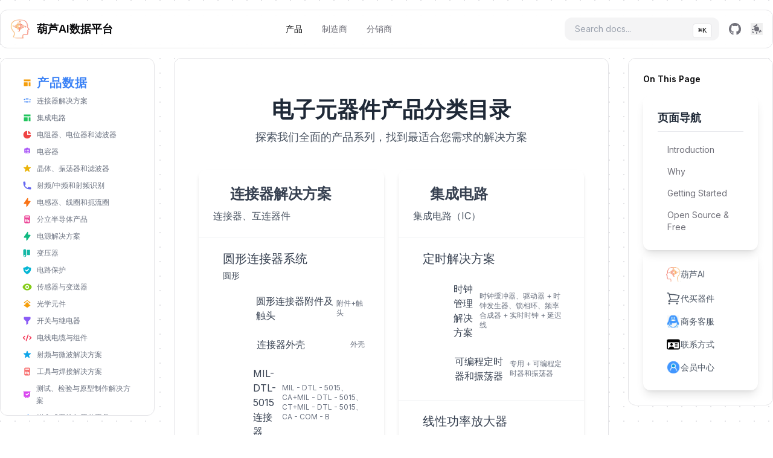

--- FILE ---
content_type: text/html; charset=utf-8
request_url: https://www.huluic.cn/cateindex
body_size: 38521
content:
<!DOCTYPE html>
<html lang="zh-CN" class="h-full antialiased">

<head>
    <meta charset="UTF-8">
    <meta name="viewport" content="width=device-width, initial-scale=1.0">
    <title>电子元器件产品分类</title>
    
<meta name="keywords" content="产品分类">
<meta name="description" content="产品分类 " />


    <!-- Tailwind CSS -->
    <link rel="stylesheet" href="/static/css/tailoutput.css">
    <!-- Google Fonts -->
    <link rel="preconnect" href="https://fonts.googleapis.com">
    <link rel="preconnect" href="https://fonts.gstatic.com" crossorigin>
    <link
        href="https://fonts.googleapis.com/css2?family=Inter:wght@300;400;500;600;700&family=JetBrains+Mono:wght@400;500;600&display=swap"
        rel="stylesheet">

    <!-- CSS Variables & Custom Styles -->
    <link rel="stylesheet" href="/static/css/base-template.css?v=1.02">
</head>

<body class="bg-background pb-12">

    <div class="max-w-[1440px] mx-auto">
        <!-- Header -->
        <header id="main-header"
            class="fixed top-4 left-0 right-0 mx-auto w-full max-w-[1440px] h-16 bg-background/80 backdrop-blur-md border rounded-lg z-50 header-visible">
            <div class="container mx-auto px-4 h-full">
                <div class="flex items-center justify-between h-full">
                    <a href="https://www.huluic.cn" class="flex items-center space-x-3">
                        <img src="/static/img/new_hulu_logo.png" alt="Hulu IC Logo" class="w-8 h-8 rounded-lg">
                        <span class="font-semibold text-lg text-foreground">葫芦AI数据平台</span>
                    </a>
                    
                    <nav class="hidden md:flex items-center space-x-8 text-sm font-medium">
                        <a href="#products-section"
                            class="text-foreground hover:text-muted-foreground transition-colors">产品</a>
                        <a href="#manufacturers-section"
                            class="text-muted-foreground hover:text-foreground transition-colors">制造商</a>
                        <a href="#distributors-section"
                            class="text-muted-foreground hover:text-foreground transition-colors">分销商</a>
                    </nav>
                    
                    <div class="flex items-center space-x-4">
                        <div class="relative hidden sm:block">
                            <input type="text" placeholder="Search docs..."
                                class="w-64 px-4 py-2 text-sm bg-muted border border-transparent rounded-lg focus:outline-none focus:ring-2 focus:ring-ring">
                            <div class="absolute right-3 top-1/2 transform -translate-y-1/2">
                                <kbd class="px-2 py-1 text-xs bg-background border rounded">⌘K</kbd>
                            </div>
                        </div>
                        <a href="#" class="text-muted-foreground hover:text-foreground transition-colors">
                            <svg class="w-5 h-5" fill="currentColor" viewBox="0 0 16 16">
                                <path
                                    d="M8 0C3.58 0 0 3.58 0 8c0 3.54 2.29 6.53 5.47 7.59.4.07.55-.17.55-.38 0-.19-.01-.82-.01-1.49-2.01.37-2.53-.49-2.69-.94-.09-.23-.48-.94-.82-1.13-.28-.15-.68-.52-.01-.53.63-.01 1.08.58 1.23.82.72 1.21 1.87.87 2.33.67.07-.52.28-.87.51-1.07-1.78-.2-3.64-.89-3.64-3.95 0-.87.31-1.59.82-2.15-.08-.2-.36-1.02.08-2.12 0 0 .67-.21 2.2.82.64-.18 1.32-.27 2-.27.68 0 1.36.09 2 .27 1.53-1.04 2.2-.82 2.2-.82.44 1.1.16 1.92.08 2.12.51.56.82 1.27.82 2.15 0 3.07-1.87 3.75-3.65 3.95.29.25.54.73.54 1.48 0 1.07-.01 1.93-.01 2.2 0 .21.15.46.55.38A8.013 8.013 0 0 0 16 8c0-4.42-3.58-8-8-8z">
                                </path>
                            </svg>
                        </a>
                        <button id="theme-toggle" class="text-muted-foreground hover:text-foreground transition-colors">
                            <svg id="theme-toggle-dark-icon" class="w-5 h-5 hidden" fill="currentColor"
                                viewBox="0 0 20 20">
                                <path d="M17.293 13.293A8 8 0 016.707 2.707a8.001 8.001 0 1010.586 10.586z"></path>
                            </svg>
                            <svg id="theme-toggle-light-icon" class="w-5 h-5 hidden" fill="currentColor"
                                viewBox="0 0 20 20">
                                <path
                                    d="M10 2a1 1 0 011 1v1a1 1 0 11-2 0V3a1 1 0 011-1zm4 8a4 4 0 11-8 0 4 4 0 018 0zm-.464 4.95l.707.707a1 1 0 001.414-1.414l-.707-.707a1 1 0 00-1.414 1.414zm2.121-3.536a1 1 0 01.707.293l1.414 1.414a1 1 0 01-1.414 1.414l-1.414-1.414a1 1 0 01.707-1.707zM10 18a1 1 0 01-1-1v-1a1 1 0 112 0v1a1 1 0 01-1 1zM4.95 15.05l-.707-.707a1 1 0 00-1.414 1.414l.707.707a1 1 0 001.414-1.414zM2.293 10.293a1 1 0 01.707-.293h1a1 1 0 110 2h-1a1 1 0 01-.707-1.707zM6.354 6.354a1 1 0 010-1.414l1.414-1.414a1 1 0 111.414 1.414L7.768 6.354a1 1 0 01-1.414 0zM4.95 4.95a1 1 0 011.414 0l.707.707a1 1 0 01-1.414 1.414l-.707-.707a1 1 0 010-1.414z">
                                </path>
                            </svg>
                        </button>
                    </div>
                </div>
            </div>
        </header>

        <div class="max-w-[1440px] mx-auto pt-24 grid lg:grid-cols-[auto_1fr] xl:grid-cols-[auto_1fr_auto] gap-8">
            <!-- Sticky Left Sidebar -->
            <aside id="left-sidebar"
                class="w-64 h-[calc(100vh-8rem)] sticky top-24 bg-background border rounded-lg hidden lg:block sidebar-normal">
                <div class="h-full p-6 overflow-y-auto">
                    
                    <nav class="space-y-6 text-sm">
                        <div id="products-section">
                            <div
                                class="px-3 py-2 text-muted-foreground sidebar-section-title flex items-center text-xs">
                                <svg class="w-4 h-4 mr-2" fill="currentColor" viewBox="0 0 20 20">
                                    <path
                                        d="M3 4a1 1 0 011-1h12a1 1 0 011 1v2a1 1 0 01-1 1H4a1 1 0 01-1-1V4zM3 10a1 1 0 011-1h6a1 1 0 011 1v6a1 1 0 01-1 1H4a1 1 0 01-1-1v-6zM14 9a1 1 0 00-1 1v6a1 1 0 001 1h2a1 1 0 001-1v-6a1 1 0 00-1-1h-2z">
                                    </path>
                                </svg>
                                产品数据
                            </div>
                            <a href="/cate/connector-solutions/tx01"
                                class="flex items-center px-3 py-1 rounded-lg transition-colors hover:bg-accent nav-link active sidebar-nav-item">
                                <svg class="w-4 h-4 mr-2 text-blue-500" fill="currentColor" viewBox="0 0 20 20">
                                    <path
                                        d="M8 5a1 1 0 100 2h4a1 1 0 100-2H8zM3 7a1 1 0 011-1h1a1 1 0 010 2H4a1 1 0 01-1-1zM16 6a1 1 0 00-1 1v1a1 1 0 102 0V7a1 1 0 00-1-1zM8 11a1 1 0 100 2h4a1 1 0 100-2H8zM4 12a1 1 0 011-1h1a1 1 0 010 2H5a1 1 0 01-1-1zM15 11a1 1 0 100 2h1a1 1 0 100-2h-1z">
                                    </path>
                                </svg>
                                连接器解决方案
                            </a>
                            <a href="/cate/integrated-circuits-ics/tx02"
                                class="flex items-center px-3 py-1 rounded-lg transition-colors hover:bg-accent nav-link sidebar-nav-item">
                                <svg class="w-4 h-4 mr-2 text-green-500" fill="currentColor" viewBox="0 0 20 20">
                                    <path
                                        d="M3 4a1 1 0 011-1h12a1 1 0 011 1v2a1 1 0 01-1 1H4a1 1 0 01-1-1V4zM3 10a1 1 0 011-1h6a1 1 0 011 1v6a1 1 0 01-1 1H4a1 1 0 01-1-1v-6zM14 9a1 1 0 00-1 1v6a1 1 0 001 1h2a1 1 0 001-1v-6a1 1 0 00-1-1h-2z">
                                    </path>
                                </svg>
                                集成电路
                            </a>
                            <a href="/cate/resistors-potentiometers-and-filters/tx03"
                                class="flex items-center px-3 py-1 rounded-lg transition-colors hover:bg-accent nav-link sidebar-nav-item">
                                <svg class="w-4 h-4 mr-2 text-red-500" fill="currentColor" viewBox="0 0 20 20">
                                    <path d="M2 10a8 8 0 018-8v8h8a8 8 0 11-16 0z"></path>
                                    <path d="M12 2.252A8.014 8.014 0 0117.748 8H12V2.252z"></path>
                                </svg>
                                电阻器、电位器和滤波器
                            </a>
                            <a href="/cate/capacitors/tx04"
                                class="flex items-center px-3 py-1 rounded-lg transition-colors hover:bg-accent nav-link sidebar-nav-item">
                                <svg class="w-4 h-4 mr-2 text-purple-500" fill="currentColor" viewBox="0 0 20 20">
                                    <path d="M9 2a1 1 0 000 2h2a1 1 0 100-2H9z"></path>
                                    <path fill-rule="evenodd"
                                        d="M4 5a2 2 0 012-2h8a2 2 0 012 2v6a2 2 0 01-2 2H6a2 2 0 01-2-2V5zm3 1a1 1 0 000 2h.01a1 1 0 100-2H7zm3 0a1 1 0 000 2h3a1 1 0 100-2h-3zm-3 4a1 1 0 100 2h.01a1 1 0 100-2H7zm3 0a1 1 0 100 2h3a1 1 0 100-2h-3z"
                                        clip-rule="evenodd"></path>
                                </svg>
                                电容器
                            </a>
                            <a href="/cate/crystals-oscillators-and-filters/tx05"
                                class="flex items-center px-3 py-1 rounded-lg transition-colors hover:bg-accent nav-link sidebar-nav-item">
                                <svg class="w-4 h-4 mr-2 text-yellow-500" fill="currentColor" viewBox="0 0 20 20">
                                    <path
                                        d="M9.049 2.927c.3-.921 1.603-.921 1.902 0l1.07 3.292a1 1 0 00.95.69h3.462c.969 0 1.371 1.24.588 1.81l-2.8 2.034a1 1 0 00-.364 1.118l1.07 3.292c.3.921-.755 1.688-1.54 1.118l-2.8-2.034a1 1 0 00-1.175 0l-2.8 2.034c-.784.57-1.838-.197-1.539-1.118l1.07-3.292a1 1 0 00-.364-1.118L2.98 8.72c-.783-.57-.38-1.81.588-1.81h3.461a1 1 0 00.951-.69l1.07-3.292z">
                                    </path>
                                </svg>
                                晶体、振荡器和滤波器
                            </a>
                            <a href="/cate/rf-if-and-rfid/tx06"
                                class="flex items-center px-3 py-1 rounded-lg transition-colors hover:bg-accent nav-link sidebar-nav-item">
                                <svg class="w-4 h-4 mr-2 text-indigo-500" fill="currentColor" viewBox="0 0 20 20">
                                    <path
                                        d="M2 3a1 1 0 011-1h2.153a1 1 0 01.986.836l.74 4.435a1 1 0 01-.54 1.06l-1.548.773a11.037 11.037 0 006.105 6.105l.774-1.548a1 1 0 011.059-.54l4.435.74a1 1 0 01.836.986V17a1 1 0 01-1 1h-2C7.82 18 2 12.18 2 5V3z">
                                    </path>
                                </svg>
                                射频/中频和射频识别
                            </a>
                            <a href="/cate/inductors-coils-and-chokes/tx07"
                                class="flex items-center px-3 py-1 rounded-lg transition-colors hover:bg-accent nav-link sidebar-nav-item">
                                <svg class="w-4 h-4 mr-2 text-orange-500" fill="currentColor" viewBox="0 0 20 20">
                                    <path fill-rule="evenodd"
                                        d="M11.3 1.046A1 1 0 0112 2v5h4a1 1 0 01.82 1.573l-7 10A1 1 0 018 18v-5H4a1 1 0 01-.82-1.573l7-10a1 1 0 011.12-.38z"
                                        clip-rule="evenodd"></path>
                                </svg>
                                电感器、线圈和扼流圈
                            </a>
                            <a href="/cate/discrete-semiconductor-products/tx08"
                                class="flex items-center px-3 py-1 rounded-lg transition-colors hover:bg-accent nav-link sidebar-nav-item">
                                <svg class="w-4 h-4 mr-2 text-pink-500" fill="currentColor" viewBox="0 0 20 20">
                                    <path fill-rule="evenodd"
                                        d="M6 2a2 2 0 00-2 2v12a2 2 0 002 2h8a2 2 0 002-2V4a2 2 0 00-2-2H6zm1 2a1 1 0 000 2h6a1 1 0 100-2H7zm6 7a1 1 0 011 1v3a1 1 0 11-2 0v-3a1 1 0 011-1zm-3-1a1 1 0 00-1 1v3a1 1 0 102 0v-3a1 1 0 00-1-1zm-4 1a1 1 0 011-1 1 1 0 011 1v3a1 1 0 11-2 0v-3z"
                                        clip-rule="evenodd"></path>
                                </svg>
                                分立半导体产品
                            </a>
                            <a href="/cate/power-solutions/tx09"
                                class="flex items-center px-3 py-1 rounded-lg transition-colors hover:bg-accent nav-link sidebar-nav-item">
                                <svg class="w-4 h-4 mr-2 text-emerald-500" fill="currentColor" viewBox="0 0 20 20">
                                    <path
                                        d="M11.3 1.046A1 1 0 0112 2v5h4a1 1 0 01.82 1.573l-7 10A1 1 0 018 18v-5H4a1 1 0 01-.82-1.573l7-10a1 1 0 011.12-.38z">
                                    </path>
                                </svg>
                                电源解决方案
                            </a>
                            <a href="/cate/transformers/tx10"
                                class="flex items-center px-3 py-1 rounded-lg transition-colors hover:bg-accent nav-link sidebar-nav-item">
                                <svg class="w-4 h-4 mr-2 text-teal-500" fill="currentColor" viewBox="0 0 20 20">
                                    <path fill-rule="evenodd"
                                        d="M4 2a2 2 0 00-2 2v11a3 3 0 106 0V4a2 2 0 00-2-2H4zM3 15a1 1 0 011-1h1a1 1 0 011 1v1a1 1 0 01-1 1H4a1 1 0 01-1-1v-1zm7-11a1 1 0 011-1h4a1 1 0 011 1v9a1 1 0 01-1 1h-4a1 1 0 01-1-1V4z"
                                        clip-rule="evenodd"></path>
                                </svg>
                                变压器
                            </a>
                            <a href="/cate/circuit-protection/tx11"
                                class="flex items-center px-3 py-1 rounded-lg transition-colors hover:bg-accent nav-link sidebar-nav-item">
                                <svg class="w-4 h-4 mr-2 text-cyan-500" fill="currentColor" viewBox="0 0 20 20">
                                    <path fill-rule="evenodd"
                                        d="M2.166 4.999A11.954 11.954 0 0010 1.944 11.954 11.954 0 0017.834 5c.11.65.166 1.32.166 2.001 0 5.225-3.34 9.67-8 11.317C5.34 16.67 2 12.225 2 7c0-.682.057-1.35.166-2.001zm11.541 3.708a1 1 0 00-1.414-1.414L9 10.586 7.707 9.293a1 1 0 00-1.414 1.414l2 2a1 1 0 001.414 0l4-4z"
                                        clip-rule="evenodd"></path>
                                </svg>
                                电路保护
                            </a>
                            <a href="/cate/sensors-and-transducers/tx12"
                                class="flex items-center px-3 py-1 rounded-lg transition-colors hover:bg-accent nav-link sidebar-nav-item">
                                <svg class="w-4 h-4 mr-2 text-lime-500" fill="currentColor" viewBox="0 0 20 20">
                                    <path d="M10 12a2 2 0 100-4 2 2 0 000 4z"></path>
                                    <path fill-rule="evenodd"
                                        d="M.458 10C1.732 5.943 5.522 3 10 3s8.268 2.943 9.542 7c-1.274 4.057-5.064 7-9.542 7S1.732 14.057.458 10zM14 10a4 4 0 11-8 0 4 4 0 018 0z"
                                        clip-rule="evenodd"></path>
                                </svg>
                                传感器与变送器
                            </a>
                            <a href="/cate/optical-components/tx13"
                                class="flex items-center px-3 py-1 rounded-lg transition-colors hover:bg-accent nav-link sidebar-nav-item">
                                <svg class="w-4 h-4 mr-2 text-amber-500" fill="currentColor" viewBox="0 0 20 20">
                                    <path
                                        d="M10 2L3 7l7 5 7-5-7-5zM6.3 9.7l-1.4-1.4L10 3.4l5.1 4.9-1.4 1.4L10 6.3 6.3 9.7z">
                                    </path>
                                    <path d="M10 18l7-5-7-5-7 5 7 5z"></path>
                                </svg>
                                光学元件
                            </a>
                            <a href="/cate/switches-and-relays/tx14"
                                class="flex items-center px-3 py-1 rounded-lg transition-colors hover:bg-accent nav-link sidebar-nav-item">
                                <svg class="w-4 h-4 mr-2 text-violet-500" fill="currentColor" viewBox="0 0 20 20">
                                    <path fill-rule="evenodd"
                                        d="M3 3a1 1 0 011-1h12a1 1 0 011 1v3a1 1 0 01-.293.707L12 11.414V15a1 1 0 01-.293.707l-2 2A1 1 0 018 17v-5.586L3.293 6.707A1 1 0 013 6V3z"
                                        clip-rule="evenodd"></path>
                                </svg>
                                开关与继电器
                            </a>
                            <a href="/cate/wire-cable-and-assemblies/tx15"
                                class="flex items-center px-3 py-1 rounded-lg transition-colors hover:bg-accent nav-link sidebar-nav-item">
                                <svg class="w-4 h-4 mr-2 text-rose-500" fill="currentColor" viewBox="0 0 20 20">
                                    <path fill-rule="evenodd"
                                        d="M12.316 3.051a1 1 0 01.633 1.265l-4 12a1 1 0 11-1.898-.632l4-12a1 1 0 011.265-.633zM5.707 6.293a1 1 0 010 1.414L3.414 10l2.293 2.293a1 1 0 11-1.414 1.414l-3-3a1 1 0 010-1.414l3-3a1 1 0 011.414 0zm8.586 0a1 1 0 011.414 0l3 3a1 1 0 010 1.414l-3 3a1 1 0 11-1.414-1.414L16.586 10l-2.293-2.293a1 1 0 010-1.414z"
                                        clip-rule="evenodd"></path>
                                </svg>
                                电线电缆与组件
                            </a>
                            <a href="/cate/rf-and-microwave-solutions/tx16"
                                class="flex items-center px-3 py-1 rounded-lg transition-colors hover:bg-accent nav-link sidebar-nav-item">
                                <svg class="w-4 h-4 mr-2 text-sky-500" fill="currentColor" viewBox="0 0 20 20">
                                    <path
                                        d="M9.049 2.927c.3-.921 1.603-.921 1.902 0l1.07 3.292a1 1 0 00.95.69h3.462c.969 0 1.371 1.24.588 1.81l-2.8 2.034a1 1 0 00-.364 1.118l1.07 3.292c.3.921-.755 1.688-1.54 1.118l-2.8-2.034a1 1 0 00-1.175 0l-2.8 2.034c-.784.57-1.838-.197-1.539-1.118l1.07-3.292a1 1 0 00-.364-1.118L2.98 8.72c-.783-.57-.38-1.81.588-1.81h3.461a1 1 0 00.951-.69l1.07-3.292z">
                                    </path>
                                </svg>
                                射频与微波解决方案
                            </a>
                            <a href="/cate/tools-soldering-solutions/tx17"
                                class="flex items-center px-3 py-1 rounded-lg transition-colors hover:bg-accent nav-link sidebar-nav-item">
                                <svg class="w-4 h-4 mr-2 text-red-400" fill="currentColor" viewBox="0 0 20 20">
                                    <path fill-rule="evenodd"
                                        d="M6 2a2 2 0 00-2 2v12a2 2 0 002 2h8a2 2 0 002-2V4a2 2 0 00-2-2H6zm1 2a1 1 0 000 2h6a1 1 0 100-2H7zm6 7a1 1 0 011 1v3a1 1 0 11-2 0v-3a1 1 0 011-1zm-3-1a1 1 0 00-1 1v3a1 1 0 102 0v-3a1 1 0 00-1-1zm-4 1a1 1 0 011-1 1 1 0 011 1v3a1 1 0 11-2 0v-3z"
                                        clip-rule="evenodd"></path>
                                </svg>
                                工具与焊接解决方案
                            </a>
                            <a href="/cate/testing-inspection-and-prototyping-solutions/tx18"
                                class="flex items-center px-3 py-1 rounded-lg transition-colors hover:bg-accent nav-link sidebar-nav-item">
                                <svg class="w-4 h-4 mr-2 text-fuchsia-500" fill="currentColor" viewBox="0 0 20 20">
                                    <path fill-rule="evenodd"
                                        d="M3 3a1 1 0 000 2v8a2 2 0 002 2h2.586l-1.293 1.293a1 1 0 101.414 1.414L10 15.414l2.293 2.293a1 1 0 001.414-1.414L12.414 15H15a2 2 0 002-2V5a1 1 0 100-2H3zm11.707 4.707a1 1 0 00-1.414-1.414L10 9.586 8.707 8.293a1 1 0 00-1.414 1.414l2 2a1 1 0 001.414 0l4-4z"
                                        clip-rule="evenodd"></path>
                                </svg>
                                测试、检验与原型制作解决方案
                            </a>
                            <a href="/cate/embedded-systems-development-tools/tx19"
                                class="flex items-center px-3 py-1 rounded-lg transition-colors hover:bg-accent nav-link sidebar-nav-item">
                                <svg class="w-4 h-4 mr-2 text-blue-400" fill="currentColor" viewBox="0 0 20 20">
                                    <path fill-rule="evenodd"
                                        d="M12.316 3.051a1 1 0 01.633 1.265l-4 12a1 1 0 11-1.898-.632l4-12a1 1 0 011.265-.633zM5.707 6.293a1 1 0 010 1.414L3.414 10l2.293 2.293a1 1 0 11-1.414 1.414l-3-3a1 1 0 010-1.414l3-3a1 1 0 011.414 0zm8.586 0a1 1 0 011.414 0l3 3a1 1 0 010 1.414l-3 3a1 1 0 11-1.414-1.414L16.586 10l-2.293-2.293a1 1 0 010-1.414z"
                                        clip-rule="evenodd"></path>
                                </svg>
                                嵌入式系统与开发工具
                            </a>
                            <a href="/cate/electronics-essentials/tx20"
                                class="flex items-center px-3 py-1 rounded-lg transition-colors hover:bg-accent nav-link sidebar-nav-item">
                                <svg class="w-4 h-4 mr-2 text-green-400" fill="currentColor" viewBox="0 0 20 20">
                                    <path
                                        d="M3 4a1 1 0 011-1h12a1 1 0 011 1v2a1 1 0 01-1 1H4a1 1 0 01-1-1V4zM3 10a1 1 0 011-1h6a1 1 0 011 1v6a1 1 0 01-1 1H4a1 1 0 01-1-1v-6zM14 9a1 1 0 00-1 1v6a1 1 0 001 1h2a1 1 0 001-1v-6a1 1 0 00-1-1h-2z">
                                    </path>
                                </svg>
                                电子基础产品
                            </a>
                        </div>

                        <div id="manufacturers-section">
                            <div
                                class="px-3 py-2 text-muted-foreground sidebar-section-title flex items-center text-xs">
                                <svg class="w-4 h-4 mr-2 text-blue-600" fill="currentColor" viewBox="0 0 20 20">
                                    <path d="M9 12l2 2 4-4m6 2a9 9 0 11-18 0 9 9 0 0118 0z"></path>
                                </svg>
                                制造商数据
                            </div>
                            <!-- 第1组：0-9, A-C -->
                            <div class="flex flex-wrap gap-1.5 mb-3 px-2">
                                <a href="https://huluic.cn/mrf-index/0-9"
                                    class="inline-flex items-center justify-center min-w-[2rem] h-8 px-3 py-1 text-xs font-medium bg-secondary/50 border border-border/50 rounded-md transition-all duration-200 hover:bg-blue-500 hover:text-white hover:border-blue-500 hover:shadow-sm hover:scale-105 focus:outline-none focus:ring-2 focus:ring-ring focus:ring-offset-1 nav-link sidebar-nav-item">0-9</a>
                                <a href="https://huluic.cn/mrf-index/a"
                                    class="inline-flex items-center justify-center min-w-[2rem] h-8 px-3 py-1 text-xs font-medium bg-secondary/50 border border-border/50 rounded-md transition-all duration-200 hover:bg-green-500 hover:text-white hover:border-green-500 hover:shadow-sm hover:scale-105 focus:outline-none focus:ring-2 focus:ring-ring focus:ring-offset-1 nav-link sidebar-nav-item">A</a>
                                <a href="https://huluic.cn/mrf-index/b"
                                    class="inline-flex items-center justify-center min-w-[2rem] h-8 px-3 py-1 text-xs font-medium bg-secondary/50 border border-border/50 rounded-md transition-all duration-200 hover:bg-red-500 hover:text-white hover:border-red-500 hover:shadow-sm hover:scale-105 focus:outline-none focus:ring-2 focus:ring-ring focus:ring-offset-1 nav-link sidebar-nav-item">B</a>
                                <a href="https://huluic.cn/mrf-index/c"
                                    class="inline-flex items-center justify-center min-w-[2rem] h-8 px-3 py-1 text-xs font-medium bg-secondary/50 border border-border/50 rounded-md transition-all duration-200 hover:bg-purple-500 hover:text-white hover:border-purple-500 hover:shadow-sm hover:scale-105 focus:outline-none focus:ring-2 focus:ring-ring focus:ring-offset-1 nav-link sidebar-nav-item">C</a>
                            </div>
                            <!-- 第2组：D-G -->
                            <div class="flex flex-wrap gap-1.5 mb-3 px-2">
                                <a href="https://huluic.cn/mrf-index/d"
                                    class="inline-flex items-center justify-center min-w-[2rem] h-8 px-3 py-1 text-xs font-medium bg-secondary/50 border border-border/50 rounded-md transition-all duration-200 hover:bg-yellow-500 hover:text-white hover:border-yellow-500 hover:shadow-sm hover:scale-105 focus:outline-none focus:ring-2 focus:ring-ring focus:ring-offset-1 nav-link sidebar-nav-item">D</a>
                                <a href="https://huluic.cn/mrf-index/e"
                                    class="inline-flex items-center justify-center min-w-[2rem] h-8 px-3 py-1 text-xs font-medium bg-secondary/50 border border-border/50 rounded-md transition-all duration-200 hover:bg-indigo-500 hover:text-white hover:border-indigo-500 hover:shadow-sm hover:scale-105 focus:outline-none focus:ring-2 focus:ring-ring focus:ring-offset-1 nav-link sidebar-nav-item">E</a>
                                <a href="https://huluic.cn/mrf-index/f"
                                    class="inline-flex items-center justify-center min-w-[2rem] h-8 px-3 py-1 text-xs font-medium bg-secondary/50 border border-border/50 rounded-md transition-all duration-200 hover:bg-orange-500 hover:text-white hover:border-orange-500 hover:shadow-sm hover:scale-105 focus:outline-none focus:ring-2 focus:ring-ring focus:ring-offset-1 nav-link sidebar-nav-item">F</a>
                                <a href="https://huluic.cn/mrf-index/g"
                                    class="inline-flex items-center justify-center min-w-[2rem] h-8 px-3 py-1 text-xs font-medium bg-secondary/50 border border-border/50 rounded-md transition-all duration-200 hover:bg-pink-500 hover:text-white hover:border-pink-500 hover:shadow-sm hover:scale-105 focus:outline-none focus:ring-2 focus:ring-ring focus:ring-offset-1 nav-link sidebar-nav-item">G</a>
                            </div>
                            <!-- 第3组：H-K -->
                            <div class="flex flex-wrap gap-1.5 mb-3 px-2">
                                <a href="https://huluic.cn/mrf-index/h"
                                    class="inline-flex items-center justify-center min-w-[2rem] h-8 px-3 py-1 text-xs font-medium bg-secondary/50 border border-border/50 rounded-md transition-all duration-200 hover:bg-emerald-500 hover:text-white hover:border-emerald-500 hover:shadow-sm hover:scale-105 focus:outline-none focus:ring-2 focus:ring-ring focus:ring-offset-1 nav-link sidebar-nav-item">H</a>
                                <a href="https://huluic.cn/mrf-index/i"
                                    class="inline-flex items-center justify-center min-w-[2rem] h-8 px-3 py-1 text-xs font-medium bg-secondary/50 border border-border/50 rounded-md transition-all duration-200 hover:bg-teal-500 hover:text-white hover:border-teal-500 hover:shadow-sm hover:scale-105 focus:outline-none focus:ring-2 focus:ring-ring focus:ring-offset-1 nav-link sidebar-nav-item">I</a>
                                <a href="https://huluic.cn/mrf-index/j"
                                    class="inline-flex items-center justify-center min-w-[2rem] h-8 px-3 py-1 text-xs font-medium bg-secondary/50 border border-border/50 rounded-md transition-all duration-200 hover:bg-cyan-500 hover:text-white hover:border-cyan-500 hover:shadow-sm hover:scale-105 focus:outline-none focus:ring-2 focus:ring-ring focus:ring-offset-1 nav-link sidebar-nav-item">J</a>
                                <a href="https://huluic.cn/mrf-index/k"
                                    class="inline-flex items-center justify-center min-w-[2rem] h-8 px-3 py-1 text-xs font-medium bg-secondary/50 border border-border/50 rounded-md transition-all duration-200 hover:bg-lime-500 hover:text-white hover:border-lime-500 hover:shadow-sm hover:scale-105 focus:outline-none focus:ring-2 focus:ring-ring focus:ring-offset-1 nav-link sidebar-nav-item">K</a>
                            </div>
                            <!-- 第4组：L-O -->
                            <div class="flex flex-wrap gap-1.5 mb-3 px-2">
                                <a href="https://huluic.cn/mrf-index/l"
                                    class="inline-flex items-center justify-center min-w-[2rem] h-8 px-3 py-1 text-xs font-medium bg-secondary/50 border border-border/50 rounded-md transition-all duration-200 hover:bg-amber-500 hover:text-white hover:border-amber-500 hover:shadow-sm hover:scale-105 focus:outline-none focus:ring-2 focus:ring-ring focus:ring-offset-1 nav-link sidebar-nav-item">L</a>
                                <a href="https://huluic.cn/mrf-index/m"
                                    class="inline-flex items-center justify-center min-w-[2rem] h-8 px-3 py-1 text-xs font-medium bg-secondary/50 border border-border/50 rounded-md transition-all duration-200 hover:bg-violet-500 hover:text-white hover:border-violet-500 hover:shadow-sm hover:scale-105 focus:outline-none focus:ring-2 focus:ring-ring focus:ring-offset-1 nav-link sidebar-nav-item">M</a>
                                <a href="https://huluic.cn/mrf-index/n"
                                    class="inline-flex items-center justify-center min-w-[2rem] h-8 px-3 py-1 text-xs font-medium bg-secondary/50 border border-border/50 rounded-md transition-all duration-200 hover:bg-rose-500 hover:text-white hover:border-rose-500 hover:shadow-sm hover:scale-105 focus:outline-none focus:ring-2 focus:ring-ring focus:ring-offset-1 nav-link sidebar-nav-item">N</a>
                                <a href="https://huluic.cn/mrf-index/o"
                                    class="inline-flex items-center justify-center min-w-[2rem] h-8 px-3 py-1 text-xs font-medium bg-secondary/50 border border-border/50 rounded-md transition-all duration-200 hover:bg-sky-500 hover:text-white hover:border-sky-500 hover:shadow-sm hover:scale-105 focus:outline-none focus:ring-2 focus:ring-ring focus:ring-offset-1 nav-link sidebar-nav-item">O</a>
                            </div>
                            <!-- 第5组：P-S -->
                            <div class="flex flex-wrap gap-1.5 mb-3 px-2">
                                <a href="https://huluic.cn/mrf-index/p"
                                    class="inline-flex items-center justify-center min-w-[2rem] h-8 px-3 py-1 text-xs font-medium bg-secondary/50 border border-border/50 rounded-md transition-all duration-200 hover:bg-fuchsia-500 hover:text-white hover:border-fuchsia-500 hover:shadow-sm hover:scale-105 focus:outline-none focus:ring-2 focus:ring-ring focus:ring-offset-1 nav-link sidebar-nav-item">P</a>
                                <a href="https://huluic.cn/mrf-index/q"
                                    class="inline-flex items-center justify-center min-w-[2rem] h-8 px-3 py-1 text-xs font-medium bg-secondary/50 border border-border/50 rounded-md transition-all duration-200 hover:bg-blue-600 hover:text-white hover:border-blue-600 hover:shadow-sm hover:scale-105 focus:outline-none focus:ring-2 focus:ring-ring focus:ring-offset-1 nav-link sidebar-nav-item">Q</a>
                                <a href="https://huluic.cn/mrf-index/r"
                                    class="inline-flex items-center justify-center min-w-[2rem] h-8 px-3 py-1 text-xs font-medium bg-secondary/50 border border-border/50 rounded-md transition-all duration-200 hover:bg-green-600 hover:text-white hover:border-green-600 hover:shadow-sm hover:scale-105 focus:outline-none focus:ring-2 focus:ring-ring focus:ring-offset-1 nav-link sidebar-nav-item">R</a>
                                <a href="https://huluic.cn/mrf-index/s"
                                    class="inline-flex items-center justify-center min-w-[2rem] h-8 px-3 py-1 text-xs font-medium bg-secondary/50 border border-border/50 rounded-md transition-all duration-200 hover:bg-red-600 hover:text-white hover:border-red-600 hover:shadow-sm hover:scale-105 focus:outline-none focus:ring-2 focus:ring-ring focus:ring-offset-1 nav-link sidebar-nav-item">S</a>
                            </div>
                            <!-- 第6组：T-W -->
                            <div class="flex flex-wrap gap-1.5 mb-3 px-2">
                                <a href="https://huluic.cn/mrf-index/t"
                                    class="inline-flex items-center justify-center min-w-[2rem] h-8 px-3 py-1 text-xs font-medium bg-secondary/50 border border-border/50 rounded-md transition-all duration-200 hover:bg-purple-600 hover:text-white hover:border-purple-600 hover:shadow-sm hover:scale-105 focus:outline-none focus:ring-2 focus:ring-ring focus:ring-offset-1 nav-link sidebar-nav-item">T</a>
                                <a href="https://huluic.cn/mrf-index/u"
                                    class="inline-flex items-center justify-center min-w-[2rem] h-8 px-3 py-1 text-xs font-medium bg-secondary/50 border border-border/50 rounded-md transition-all duration-200 hover:bg-yellow-600 hover:text-white hover:border-yellow-600 hover:shadow-sm hover:scale-105 focus:outline-none focus:ring-2 focus:ring-ring focus:ring-offset-1 nav-link sidebar-nav-item">U</a>
                                <a href="https://huluic.cn/mrf-index/v"
                                    class="inline-flex items-center justify-center min-w-[2rem] h-8 px-3 py-1 text-xs font-medium bg-secondary/50 border border-border/50 rounded-md transition-all duration-200 hover:bg-indigo-600 hover:text-white hover:border-indigo-600 hover:shadow-sm hover:scale-105 focus:outline-none focus:ring-2 focus:ring-ring focus:ring-offset-1 nav-link sidebar-nav-item">V</a>
                                <a href="https://huluic.cn/mrf-index/w"
                                    class="inline-flex items-center justify-center min-w-[2rem] h-8 px-3 py-1 text-xs font-medium bg-secondary/50 border border-border/50 rounded-md transition-all duration-200 hover:bg-orange-600 hover:text-white hover:border-orange-600 hover:shadow-sm hover:scale-105 focus:outline-none focus:ring-2 focus:ring-ring focus:ring-offset-1 nav-link sidebar-nav-item">W</a>
                            </div>
                            <!-- 第7组：X-Z -->
                            <div class="flex flex-wrap gap-1.5 mb-3 px-2">
                                <a href="https://huluic.cn/mrf-index/x"
                                    class="inline-flex items-center justify-center min-w-[2rem] h-8 px-3 py-1 text-xs font-medium bg-secondary/50 border border-border/50 rounded-md transition-all duration-200 hover:bg-pink-600 hover:text-white hover:border-pink-600 hover:shadow-sm hover:scale-105 focus:outline-none focus:ring-2 focus:ring-ring focus:ring-offset-1 nav-link sidebar-nav-item">X</a>
                                <a href="https://huluic.cn/mrf-index/y"
                                    class="inline-flex items-center justify-center min-w-[2rem] h-8 px-3 py-1 text-xs font-medium bg-secondary/50 border border-border/50 rounded-md transition-all duration-200 hover:bg-emerald-600 hover:text-white hover:border-emerald-600 hover:shadow-sm hover:scale-105 focus:outline-none focus:ring-2 focus:ring-ring focus:ring-offset-1 nav-link sidebar-nav-item">Y</a>
                                <a href="https://huluic.cn/mrf-index/z"
                                    class="inline-flex items-center justify-center min-w-[2rem] h-8 px-3 py-1 text-xs font-medium bg-secondary/50 border border-border/50 rounded-md transition-all duration-200 hover:bg-teal-600 hover:text-white hover:border-teal-600 hover:shadow-sm hover:scale-105 focus:outline-none focus:ring-2 focus:ring-ring focus:ring-offset-1 nav-link sidebar-nav-item">Z</a>
                            </div>
                        </div>

                        <div id="distributors-section">
                            <div
                                class="px-3 py-2 text-muted-foreground sidebar-section-title flex items-center text-xs">
                                <svg class="w-4 h-4 mr-2 text-green-600" fill="currentColor" viewBox="0 0 20 20">
                                    <path
                                        d="M17 20h5v-2a3 3 0 00-5.356-1.857M17 20H7m10 0v-2c0-.656-.126-1.283-.356-1.857M7 20H2v-2a3 3 0 015.356-1.857M7 20v-2c0-.656.126-1.283.356-1.857m0 0a5.002 5.002 0 019.288 0M15 7a3 3 0 11-6 0 3 3 0 016 0zm6 3a2 2 0 11-4 0 2 2 0 014 0zM7 10a2 2 0 11-4 0 2 2 0 014 0z">
                                    </path>
                                </svg>
                                分销商数据
                            </div>
                            <div class="px-2">
                                <a href="https://huluic.cn/distributors/"
                                    class="flex items-center px-3 py-2 rounded-lg transition-colors hover:bg-accent nav-link sidebar-nav-item">
                                    <svg class="w-4 h-4 mr-2 text-emerald-500" fill="currentColor" viewBox="0 0 20 20">
                                        <path
                                            d="M13 6a3 3 0 11-6 0 3 3 0 016 0zM18 8a2 2 0 11-4 0 2 2 0 014 0zM14 15a4 4 0 00-8 0v3h8v-3z">
                                        </path>
                                    </svg>
                                    授权代理商
                                </a>
                            </div>
                        </div>

                        <div>
                            <div
                                class="px-3 py-2 text-muted-foreground sidebar-section-title flex items-center text-xs">
                                <svg class="w-4 h-4 mr-2 text-orange-600" fill="currentColor" viewBox="0 0 20 20">
                                    <path
                                        d="M2 5a2 2 0 012-2h7a2 2 0 012 2v4a2 2 0 01-2 2H9l-3 3v-3H4a2 2 0 01-2-2V5zM15 7v2a4 4 0 01-4 4H9.828l-1.766 1.767c.28.149.599.233.938.233h2l3 3v-3h2a2 2 0 002-2V9a2 2 0 00-2-2h-1z">
                                    </path>
                                </svg>
                                资讯数据
                            </div>
                            <div class="px-2">
                                <a href="/news.html"
                                    class="flex items-center px-3 py-2 rounded-lg transition-colors hover:bg-accent nav-link sidebar-nav-item">
                                    <svg class="w-4 h-4 mr-2 text-amber-500" fill="currentColor" viewBox="0 0 20 20">
                                        <path
                                            d="M2 3a1 1 0 011-1h2.153a1 1 0 01.986.836l.74 4.435a1 1 0 01-.54 1.06l-1.548.773a11.037 11.037 0 006.105 6.105l.774-1.548a1 1 0 011.059-.54l4.435.74a1 1 0 01.836.986V17a1 1 0 01-1 1h-2C7.82 18 2 12.18 2 5V3z">
                                        </path>
                                    </svg>
                                    存档资讯
                                </a>
                            </div>
                        </div>

                        <div>
                            <div
                                class="px-3 py-2 text-muted-foreground sidebar-section-title flex items-center text-xs">
                                <svg class="w-4 h-4 mr-2 text-purple-600" fill="currentColor" viewBox="0 0 20 20">
                                    <path
                                        d="M8 4a4 4 0 100 8 4 4 0 000-8zM2 8a6 6 0 1110.89 3.476l4.817 4.817a1 1 0 01-1.414 1.414l-4.816-4.816A6 6 0 012 8z">
                                    </path>
                                </svg>
                                API
                            </div>
                            <div class="px-2">
                                <a href="/api.html"
                                    class="flex items-center px-3 py-2 rounded-lg transition-colors hover:bg-accent nav-link sidebar-nav-item">
                                    <svg class="w-4 h-4 mr-2 text-indigo-500" fill="currentColor" viewBox="0 0 20 20">
                                        <path
                                            d="M3 4a1 1 0 011-1h12a1 1 0 011 1v2a1 1 0 01-1 1H4a1 1 0 01-1-1V4zM3 10a1 1 0 011-1h6a1 1 0 011 1v6a1 1 0 01-1 1H4a1 1 0 01-1-1v-6zM14 9a1 1 0 00-1 1v6a1 1 0 001 1h2a1 1 0 001-1v-6a1 1 0 00-1-1h-2z">
                                        </path>
                                    </svg>
                                    API 介绍
                                </a>
                                <a href="/apidocs.html"
                                    class="flex items-center px-3 py-2 rounded-lg transition-colors hover:bg-accent nav-link sidebar-nav-item">
                                    <svg class="w-4 h-4 mr-2 text-violet-500" fill="currentColor" viewBox="0 0 20 20">
                                        <path d="M9 2a1 1 0 000 2h2a1 1 0 100-2H9z"></path>
                                        <path fill-rule="evenodd"
                                            d="M4 5a2 2 0 012-2v1a1 1 0 102 0V3a2 2 0 012 2v6a2 2 0 01-2 2H6a2 2 0 01-2-2V5zm3 2a1 1 0 000 2h.01a1 1 0 100-2H7zm3 0a1 1 0 000 2h3a1 1 0 100-2h-3zm-3 4a1 1 0 100 2h.01a1 1 0 100-2H7zm3 0a1 1 0 100 2h3a1 1 0 100-2h-3z"
                                            clip-rule="evenodd"></path>
                                    </svg>
                                    API文档
                                </a>
                            </div>
                        </div>
                    </nav>
                    
                </div>
            </aside>

            <!-- Scrollable Main Content -->
            <main id="main-content" class="flex-1 bg-background border rounded-lg">
                <div class="max-w-4xl mx-auto px-6 py-10">
                    <article class="prose dark:prose-invert max-w-none">
                        

<!--begin content-->
<div class="h-full w-full px-4 py-6">
    <header class="mb-10 text-center">
        <h1 class="text-4xl font-bold text-gray-800 mb-3">电子元器件产品分类目录</h1>
        <p class="text-lg text-gray-600 max-w-3xl mx-auto">探索我们全面的产品系列，找到最适合您需求的解决方案</p>
    </header>

    <div class="grid grid-cols-1 xl:grid-cols-2 2xl:grid-cols-3 gap-6 w-full">
        
        <!-- 一级分类 -->
        <div class="bg-white rounded-xl shadow-md overflow-hidden transition-all duration-300 hover:shadow-lg">
            <div class="p-6 border-b border-gray-100 bg-gradient-to-r from-primary-50 to-primary-100">
                <h2 class="text-2xl font-semibold text-primary-800 flex items-center">
                    <div class="text-orange-500 p-2 rounded-full mr-3">
                        <i class="fas fa-plug"></i>
                    </div>
                    <a href="/cate/connector-solutions/tx01" class="text-gray-700 hover:text-orange-500">连接器解决方案</a>
                </h2>
                <p class="mt-2 text-gray-600">连接器、互连器件</p>
            </div>
            
            <div class="divide-y divide-gray-100">
                <!-- 二级分类 -->
                
                <div class="p-5 pl-10 bg-white hover:bg-gray-50 transition-colors duration-200">
                    <div class="flex justify-between items-start">
                        <div>
                            <h3 class="text-xl font-medium text-gray-800 flex items-center">                                    
                                <a href="/cate/circular-connector-systems/tx0101" class="text-gray-700 hover:text-orange-500">圆形连接器系统</a>
                            </h3>
                            <p class="mt-1 text-gray-600 text-sm">圆形</p>
                        </div>
                        <span class="inline-flex items-center px-3 py-1 rounded-full text-xs font-medium bg-primary-100 text-primary-800"></span>
                    </div>
                    
                    <!-- 三级分类 -->
                    <div class="mt-3 ml-6 space-y-2">
                        
                        <div class="flex items-center py-2 px-3 rounded-lg hover:bg-gray-100 transition-colors duration-150">
                            <span class="w-2 h-2 rounded-full bg-primary-500 mr-3"></span>
                            <a href="/cate/circular-connector-accessories-and-contacts/tx010101" class="text-gray-700 hover:text-orange-500">圆形连接器附件及触头</a>
                            <span class="ml-auto text-xs text-gray-500 max-w-md overflow-hidden">附件+触头</span>
                        </div>
                        
                        <div class="flex items-center py-2 px-3 rounded-lg hover:bg-gray-100 transition-colors duration-150">
                            <span class="w-2 h-2 rounded-full bg-primary-500 mr-3"></span>
                            <a href="/cate/connector-housings/tx010102" class="text-gray-700 hover:text-orange-500">连接器外壳</a>
                            <span class="ml-auto text-xs text-gray-500 max-w-md overflow-hidden">外壳</span>
                        </div>
                        
                        <div class="flex items-center py-2 px-3 rounded-lg hover:bg-gray-100 transition-colors duration-150">
                            <span class="w-2 h-2 rounded-full bg-primary-500 mr-3"></span>
                            <a href="/cate/mil-dtl-5015-connectors/tx010103" class="text-gray-700 hover:text-orange-500">MIL-DTL-5015连接器</a>
                            <span class="ml-auto text-xs text-gray-500 max-w-md overflow-hidden">MIL - DTL - 5015、CA+MIL - DTL - 5015、CT+MIL - DTL - 5015、CA - COM - B</span>
                        </div>
                        
                        <div class="flex items-center py-2 px-3 rounded-lg hover:bg-gray-100 transition-colors duration-150">
                            <span class="w-2 h-2 rounded-full bg-primary-500 mr-3"></span>
                            <a href="/cate/mil-dtl-5015-military-connectors/tx010104" class="text-gray-700 hover:text-orange-500">MIL-DTL-5015军用连接器</a>
                            <span class="ml-auto text-xs text-gray-500 max-w-md overflow-hidden">军用、MIL - DTL - 5015、MS</span>
                        </div>
                        
                        <div class="flex items-center py-2 px-3 rounded-lg hover:bg-gray-100 transition-colors duration-150">
                            <span class="w-2 h-2 rounded-full bg-primary-500 mr-3"></span>
                            <a href="/cate/mil-dtl-5015-circular-connectors/tx010105" class="text-gray-700 hover:text-orange-500">MIL-DTL-5015圆形连接器</a>
                            <span class="ml-auto text-xs text-gray-500 max-w-md overflow-hidden">MIL - DTL - 5015、CA - B</span>
                        </div>
                        
                        <div class="flex items-center py-2 px-3 rounded-lg hover:bg-gray-100 transition-colors duration-150">
                            <span class="w-2 h-2 rounded-full bg-primary-500 mr-3"></span>
                            <a href="/cate/mil-dtl-26482-series-i-circular-connectors/tx010106" class="text-gray-700 hover:text-orange-500">MIL-DTL-26482 I型圆形连接器</a>
                            <span class="ml-auto text-xs text-gray-500 max-w-md overflow-hidden">MIL - DTL - 26482 I型+军用、MIL - DTL - 26482 I型、KPT+MIL - DTL - 26482 I型、KPSE+军用、MIL - DTL - 26482 I型、KPSE+MIL - DTL - 26482 I型、PT</span>
                        </div>
                        
                        <div class="flex items-center py-2 px-3 rounded-lg hover:bg-gray-100 transition-colors duration-150">
                            <span class="w-2 h-2 rounded-full bg-primary-500 mr-3"></span>
                            <a href="/cate/mil-dtl-26482-circular-connectors/tx010107" class="text-gray-700 hover:text-orange-500">MIL-DTL-26482圆形连接器</a>
                            <span class="ml-auto text-xs text-gray-500 max-w-md overflow-hidden">军用、MIL - DTL - 26482 G I型、851+军用、MIL - DTL - 26482 II型、PV</span>
                        </div>
                        
                        <div class="flex items-center py-2 px-3 rounded-lg hover:bg-gray-100 transition-colors duration-150">
                            <span class="w-2 h-2 rounded-full bg-primary-500 mr-3"></span>
                            <a href="/cate/military-circular-connectors-mil-dtl-38999-series-iii/tx010108" class="text-gray-700 hover:text-orange-500">MIL-DTL-38999 III型军用圆形连接器</a>
                            <span class="ml-auto text-xs text-gray-500 max-w-md overflow-hidden">军用、MIL - DTL - 38999 III型+军用、MIL - DTL - 38999 III型、KJA+MIL - DTL - 38999 III型、ACT+军用、MIL - DTL - 38999 III型、ACT+军用、MIL - DTL - 38999 III型、DTS+MIL - DTL - 38999 III型、DTS</span>
                        </div>
                        
                        <div class="flex items-center py-2 px-3 rounded-lg hover:bg-gray-100 transition-colors duration-150">
                            <span class="w-2 h-2 rounded-full bg-primary-500 mr-3"></span>
                            <a href="/cate/mil-dtl-38999-series-i-connectors/tx010109" class="text-gray-700 hover:text-orange-500">MIL-DTL-38999 I型连接器</a>
                            <span class="ml-auto text-xs text-gray-500 max-w-md overflow-hidden">军用、MIL - DTL - 38999 I型+军用、MIL - DTL - 38999 I型、KJL</span>
                        </div>
                        
                        <div class="flex items-center py-2 px-3 rounded-lg hover:bg-gray-100 transition-colors duration-150">
                            <span class="w-2 h-2 rounded-full bg-primary-500 mr-3"></span>
                            <a href="/cate/mil-5015-circular-connectors/tx010110" class="text-gray-700 hover:text-orange-500">MIL-5015圆形连接器</a>
                            <span class="ml-auto text-xs text-gray-500 max-w-md overflow-hidden">MIL - 5015派生型+GT、MIL - 5015派生型</span>
                        </div>
                        
                        <div class="flex items-center py-2 px-3 rounded-lg hover:bg-gray-100 transition-colors duration-150">
                            <span class="w-2 h-2 rounded-full bg-primary-500 mr-3"></span>
                            <a href="/cate/military-circular-connectors-mil-dtl-38999-series-ii/tx010111" class="text-gray-700 hover:text-orange-500">MIL-DTL-38999 II型军用圆形连接器</a>
                            <span class="ml-auto text-xs text-gray-500 max-w-md overflow-hidden">军用、MIL - DTL - 38999 II型</span>
                        </div>
                        
                        <div class="flex items-center py-2 px-3 rounded-lg hover:bg-gray-100 transition-colors duration-150">
                            <span class="w-2 h-2 rounded-full bg-primary-500 mr-3"></span>
                            <a href="/cate/military-circular-connectors-mil-dtl-5015/tx010112" class="text-gray-700 hover:text-orange-500">MIL-DTL-5015军用圆形连接器</a>
                            <span class="ml-auto text-xs text-gray-500 max-w-md overflow-hidden">军用、MIL - DTL - 5015</span>
                        </div>
                        
                        <div class="flex items-center py-2 px-3 rounded-lg hover:bg-gray-100 transition-colors duration-150">
                            <span class="w-2 h-2 rounded-full bg-primary-500 mr-3"></span>
                            <a href="/cate/military-circular-connectors/tx010113" class="text-gray-700 hover:text-orange-500">军用圆形连接器</a>
                            <span class="ml-auto text-xs text-gray-500 max-w-md overflow-hidden">军用、MIL - C - 83723 III型+军用、MIL - C - 38999 I型、DJT+MIL - C - 38999 I型、DJT+军用、MIL - C - 26482 G II型、AFD</span>
                        </div>
                        
                        
                    </div>
                </div>
                
                <div class="p-5 pl-10 bg-white hover:bg-gray-50 transition-colors duration-200">
                    <div class="flex justify-between items-start">
                        <div>
                            <h3 class="text-xl font-medium text-gray-800 flex items-center">                                    
                                <a href="/cate/rectangular-interface-connectors/tx0102" class="text-gray-700 hover:text-orange-500">矩形接口连接器</a>
                            </h3>
                            <p class="mt-1 text-gray-600 text-sm">矩形</p>
                        </div>
                        <span class="inline-flex items-center px-3 py-1 rounded-full text-xs font-medium bg-primary-100 text-primary-800"></span>
                    </div>
                    
                    <!-- 三级分类 -->
                    <div class="mt-3 ml-6 space-y-2">
                        
                        <div class="flex items-center py-2 px-3 rounded-lg hover:bg-gray-100 transition-colors duration-150">
                            <span class="w-2 h-2 rounded-full bg-primary-500 mr-3"></span>
                            <a href="/cate/rectangular-connectors-main-connectors/tx010201" class="text-gray-700 hover:text-orange-500">矩形连接器 - 主连接器</a>
                            <span class="ml-auto text-xs text-gray-500 max-w-md overflow-hidden">排针、公针 + 排针、插座、母插座</span>
                        </div>
                        
                        <div class="flex items-center py-2 px-3 rounded-lg hover:bg-gray-100 transition-colors duration-150">
                            <span class="w-2 h-2 rounded-full bg-primary-500 mr-3"></span>
                            <a href="/cate/specialized-connectors/tx010202" class="text-gray-700 hover:text-orange-500">专用连接器</a>
                            <span class="ml-auto text-xs text-gray-500 max-w-md overflow-hidden">排针、特殊引脚+弹簧加载+配件</span>
                        </div>
                        
                        <div class="flex items-center py-2 px-3 rounded-lg hover:bg-gray-100 transition-colors duration-150">
                            <span class="w-2 h-2 rounded-full bg-primary-500 mr-3"></span>
                            <a href="/cate/rectangular-free-hanging-connectors/tx010203" class="text-gray-700 hover:text-orange-500">矩形自由悬挂式连接器</a>
                            <span class="ml-auto text-xs text-gray-500 max-w-md overflow-hidden">自由悬挂、面板安装+外壳+触点+板内连接、直接线对板连接</span>
                        </div>
                        
                        
                    </div>
                </div>
                
                <div class="p-5 pl-10 bg-white hover:bg-gray-50 transition-colors duration-200">
                    <div class="flex justify-between items-start">
                        <div>
                            <h3 class="text-xl font-medium text-gray-800 flex items-center">                                    
                                <a href="/cate/card-edge-interfaces/tx0103" class="text-gray-700 hover:text-orange-500">卡边缘接口</a>
                            </h3>
                            <p class="mt-1 text-gray-600 text-sm">卡边缘、边缘板连接器（卡边缘）</p>
                        </div>
                        <span class="inline-flex items-center px-3 py-1 rounded-full text-xs font-medium bg-primary-100 text-primary-800"></span>
                    </div>
                    
                    <!-- 三级分类 -->
                    <div class="mt-3 ml-6 space-y-2">
                        
                        <div class="flex items-center py-2 px-3 rounded-lg hover:bg-gray-100 transition-colors duration-150">
                            <span class="w-2 h-2 rounded-full bg-primary-500 mr-3"></span>
                            <a href="/cate/card-edge-connectors/tx010301" class="text-gray-700 hover:text-orange-500">卡边缘连接器</a>
                            <span class="ml-auto text-xs text-gray-500 max-w-md overflow-hidden">345</span>
                        </div>
                        
                        <div class="flex items-center py-2 px-3 rounded-lg hover:bg-gray-100 transition-colors duration-150">
                            <span class="w-2 h-2 rounded-full bg-primary-500 mr-3"></span>
                            <a href="/cate/miscellaneous-card-edge-connectors/tx010302" class="text-gray-700 hover:text-orange-500">其他卡边缘连接器</a>
                            <span class="ml-auto text-xs text-gray-500 max-w-md overflow-hidden">395+307+357+346</span>
                        </div>
                        
                        
                    </div>
                </div>
                
                <div class="p-5 pl-10 bg-white hover:bg-gray-50 transition-colors duration-200">
                    <div class="flex justify-between items-start">
                        <div>
                            <h3 class="text-xl font-medium text-gray-800 flex items-center">                                    
                                <a href="/cate/terminal-blocks-and-connectors/tx0104" class="text-gray-700 hover:text-orange-500">接线端子和连接器</a>
                            </h3>
                            <p class="mt-1 text-gray-600 text-sm">接线端子</p>
                        </div>
                        <span class="inline-flex items-center px-3 py-1 rounded-full text-xs font-medium bg-primary-100 text-primary-800"></span>
                    </div>
                    
                    <!-- 三级分类 -->
                    <div class="mt-3 ml-6 space-y-2">
                        
                        <div class="flex items-center py-2 px-3 rounded-lg hover:bg-gray-100 transition-colors duration-150">
                            <span class="w-2 h-2 rounded-full bg-primary-500 mr-3"></span>
                            <a href="/cate/connectors-and-interface-solutions/tx010401" class="text-gray-700 hover:text-orange-500">连接器和接口解决方案</a>
                            <span class="ml-auto text-xs text-gray-500 max-w-md overflow-hidden">排针、插头和插座 + 线对板 + 接线端子排</span>
                        </div>
                        
                        <div class="flex items-center py-2 px-3 rounded-lg hover:bg-gray-100 transition-colors duration-150">
                            <span class="w-2 h-2 rounded-full bg-primary-500 mr-3"></span>
                            <a href="/cate/specialized-interface-accessories/tx010402" class="text-gray-700 hover:text-orange-500">专用接口配件</a>
                            <span class="ml-auto text-xs text-gray-500 max-w-md overflow-hidden">配件 + 接口模块 + 专用</span>
                        </div>
                        
                        <div class="flex items-center py-2 px-3 rounded-lg hover:bg-gray-100 transition-colors duration-150">
                            <span class="w-2 h-2 rounded-full bg-primary-500 mr-3"></span>
                            <a href="/cate/din-rail-channels/tx010403" class="text-gray-700 hover:text-orange-500">DIN导轨槽</a>
                            <span class="ml-auto text-xs text-gray-500 max-w-md overflow-hidden">DIN导轨，槽</span>
                        </div>
                        
                        
                    </div>
                </div>
                
                <div class="p-5 pl-10 bg-white hover:bg-gray-50 transition-colors duration-200">
                    <div class="flex justify-between items-start">
                        <div>
                            <h3 class="text-xl font-medium text-gray-800 flex items-center">                                    
                                <a href="/cate/board-to-board-connectors/tx0105" class="text-gray-700 hover:text-orange-500">板对板连接器</a>
                            </h3>
                            <p class="mt-1 text-gray-600 text-sm">板对板</p>
                        </div>
                        <span class="inline-flex items-center px-3 py-1 rounded-full text-xs font-medium bg-primary-100 text-primary-800"></span>
                    </div>
                    
                    <!-- 三级分类 -->
                    <div class="mt-3 ml-6 space-y-2">
                        
                        <div class="flex items-center py-2 px-3 rounded-lg hover:bg-gray-100 transition-colors duration-150">
                            <span class="w-2 h-2 rounded-full bg-primary-500 mr-3"></span>
                            <a href="/cate/mezzanine-connectors-with-male-pins/tx010501" class="text-gray-700 hover:text-orange-500">带公针的夹层连接器</a>
                            <span class="ml-auto text-xs text-gray-500 max-w-md overflow-hidden">阵列、边缘式、夹层 + 排针、公针</span>
                        </div>
                        
                        <div class="flex items-center py-2 px-3 rounded-lg hover:bg-gray-100 transition-colors duration-150">
                            <span class="w-2 h-2 rounded-full bg-primary-500 mr-3"></span>
                            <a href="/cate/female-sockets-and-headers/tx010502" class="text-gray-700 hover:text-orange-500">母插座和排针</a>
                            <span class="ml-auto text-xs text-gray-500 max-w-md overflow-hidden">排针、插座、母插座</span>
                        </div>
                        
                        <div class="flex items-center py-2 px-3 rounded-lg hover:bg-gray-100 transition-colors duration-150">
                            <span class="w-2 h-2 rounded-full bg-primary-500 mr-3"></span>
                            <a href="/cate/board-spacers-and-stackers/tx010503" class="text-gray-700 hover:text-orange-500">电路板间隔柱和堆叠器</a>
                            <span class="ml-auto text-xs text-gray-500 max-w-md overflow-hidden">电路板间隔柱、堆叠器</span>
                        </div>
                        
                        
                    </div>
                </div>
                
                <div class="p-5 pl-10 bg-white hover:bg-gray-50 transition-colors duration-200">
                    <div class="flex justify-between items-start">
                        <div>
                            <h3 class="text-xl font-medium text-gray-800 flex items-center">                                    
                                <a href="/cate/terminal-connectors/tx0106" class="text-gray-700 hover:text-orange-500">端子连接器</a>
                            </h3>
                            <p class="mt-1 text-gray-600 text-sm">端子</p>
                        </div>
                        <span class="inline-flex items-center px-3 py-1 rounded-full text-xs font-medium bg-primary-100 text-primary-800"></span>
                    </div>
                    
                    <!-- 三级分类 -->
                    <div class="mt-3 ml-6 space-y-2">
                        
                        <div class="flex items-center py-2 px-3 rounded-lg hover:bg-gray-100 transition-colors duration-150">
                            <span class="w-2 h-2 rounded-full bg-primary-500 mr-3"></span>
                            <a href="/cate/ring-connectors/tx010601" class="text-gray-700 hover:text-orange-500">环形连接器</a>
                            <span class="ml-auto text-xs text-gray-500 max-w-md overflow-hidden">环形</span>
                        </div>
                        
                        <div class="flex items-center py-2 px-3 rounded-lg hover:bg-gray-100 transition-colors duration-150">
                            <span class="w-2 h-2 rounded-full bg-primary-500 mr-3"></span>
                            <a href="/cate/pc-pin-connectors/tx010602" class="text-gray-700 hover:text-orange-500">PC针式连接器</a>
                            <span class="ml-auto text-xs text-gray-500 max-w-md overflow-hidden">PC针式插座、PC针</span>
                        </div>
                        
                        <div class="flex items-center py-2 px-3 rounded-lg hover:bg-gray-100 transition-colors duration-150">
                            <span class="w-2 h-2 rounded-full bg-primary-500 mr-3"></span>
                            <a href="/cate/connectors-and-splices/tx010603" class="text-gray-700 hover:text-orange-500">连接器和接头</a>
                            <span class="ml-auto text-xs text-gray-500 max-w-md overflow-hidden">铲形端子 + 快速连接、快速断开 + 电线接头 + 外壳、护套 + 电磁线</span>
                        </div>
                        
                        
                    </div>
                </div>
                
                <div class="p-5 pl-10 bg-white hover:bg-gray-50 transition-colors duration-200">
                    <div class="flex justify-between items-start">
                        <div>
                            <h3 class="text-xl font-medium text-gray-800 flex items-center">                                    
                                <a href="/cate/backplane-interfaces/tx0107" class="text-gray-700 hover:text-orange-500">背板接口</a>
                            </h3>
                            <p class="mt-1 text-gray-600 text-sm">背板</p>
                        </div>
                        <span class="inline-flex items-center px-3 py-1 rounded-full text-xs font-medium bg-primary-100 text-primary-800"></span>
                    </div>
                    
                    <!-- 三级分类 -->
                    <div class="mt-3 ml-6 space-y-2">
                        
                        <div class="flex items-center py-2 px-3 rounded-lg hover:bg-gray-100 transition-colors duration-150">
                            <span class="w-2 h-2 rounded-full bg-primary-500 mr-3"></span>
                            <a href="/cate/specialized-backplane-connectors/tx010701" class="text-gray-700 hover:text-orange-500">专用背板连接器</a>
                            <span class="ml-auto text-xs text-gray-500 max-w-md overflow-hidden">专用</span>
                        </div>
                        
                        <div class="flex items-center py-2 px-3 rounded-lg hover:bg-gray-100 transition-colors duration-150">
                            <span class="w-2 h-2 rounded-full bg-primary-500 mr-3"></span>
                            <a href="/cate/backplane-connectors/tx010702" class="text-gray-700 hover:text-orange-500">背板连接器</a>
                            <span class="ml-auto text-xs text-gray-500 max-w-md overflow-hidden">触点 + 附件 + 硬度量标准，标准 + DIN 41612 + 外壳</span>
                        </div>
                        
                        
                    </div>
                </div>
                
                <div class="p-5 pl-10 bg-white hover:bg-gray-50 transition-colors duration-200">
                    <div class="flex justify-between items-start">
                        <div>
                            <h3 class="text-xl font-medium text-gray-800 flex items-center">                                    
                                <a href="/cate/flat-flexible-connectors/tx0108" class="text-gray-700 hover:text-orange-500">扁平柔性连接器</a>
                            </h3>
                            <p class="mt-1 text-gray-600 text-sm">FFC、FPC（扁平柔性）</p>
                        </div>
                        <span class="inline-flex items-center px-3 py-1 rounded-full text-xs font-medium bg-primary-100 text-primary-800"></span>
                    </div>
                    
                    <!-- 三级分类 -->
                    <div class="mt-3 ml-6 space-y-2">
                        
                        <div class="flex items-center py-2 px-3 rounded-lg hover:bg-gray-100 transition-colors duration-150">
                            <span class="w-2 h-2 rounded-full bg-primary-500 mr-3"></span>
                            <a href="/cate/board-mount-connectors/tx010801" class="text-gray-700 hover:text-orange-500">板载连接器</a>
                            <span class="ml-auto text-xs text-gray-500 max-w-md overflow-hidden">连接器 + 板载安装</span>
                        </div>
                        
                        
                    </div>
                </div>
                
                <div class="p-5 pl-10 bg-white hover:bg-gray-50 transition-colors duration-200">
                    <div class="flex justify-between items-start">
                        <div>
                            <h3 class="text-xl font-medium text-gray-800 flex items-center">                                    
                                <a href="/cate/d-sub-interface-connectors/tx0109" class="text-gray-700 hover:text-orange-500">D型接口连接器</a>
                            </h3>
                            <p class="mt-1 text-gray-600 text-sm">D型（D型、D形及D形、Centronics接口）</p>
                        </div>
                        <span class="inline-flex items-center px-3 py-1 rounded-full text-xs font-medium bg-primary-100 text-primary-800"></span>
                    </div>
                    
                    <!-- 三级分类 -->
                    <div class="mt-3 ml-6 space-y-2">
                        
                        <div class="flex items-center py-2 px-3 rounded-lg hover:bg-gray-100 transition-colors duration-150">
                            <span class="w-2 h-2 rounded-full bg-primary-500 mr-3"></span>
                            <a href="/cate/housings-and-backshells-for-amplimite-hd-20-connectors/tx010901" class="text-gray-700 hover:text-orange-500">AMPLIMITE HD - 20 连接器的外壳和后壳</a>
                            <span class="ml-auto text-xs text-gray-500 max-w-md overflow-hidden">外壳 + 后壳，罩体 + 附件 + AMPLIMITE HD - 20 + MIL - DTL - 24308，D*M + 172</span>
                        </div>
                        
                        
                    </div>
                </div>
                
                <div class="p-5 pl-10 bg-white hover:bg-gray-50 transition-colors duration-200">
                    <div class="flex justify-between items-start">
                        <div>
                            <h3 class="text-xl font-medium text-gray-800 flex items-center">                                    
                                <a href="/cate/coaxial-rf-connectors/tx0110" class="text-gray-700 hover:text-orange-500">同轴射频连接器</a>
                            </h3>
                            <p class="mt-1 text-gray-600 text-sm">同轴、射频</p>
                        </div>
                        <span class="inline-flex items-center px-3 py-1 rounded-full text-xs font-medium bg-primary-100 text-primary-800"></span>
                    </div>
                    
                    <!-- 三级分类 -->
                    <div class="mt-3 ml-6 space-y-2">
                        
                        <div class="flex items-center py-2 px-3 rounded-lg hover:bg-gray-100 transition-colors duration-150">
                            <span class="w-2 h-2 rounded-full bg-primary-500 mr-3"></span>
                            <a href="/cate/bnc-and-sma-connectors-with-adapters/tx011001" class="text-gray-700 hover:text-orange-500">带适配器的 BNC 和 SMA 连接器</a>
                            <span class="ml-auto text-xs text-gray-500 max-w-md overflow-hidden">BNC + SMA + 适配器</span>
                        </div>
                        
                        
                    </div>
                </div>
                
                <div class="p-5 pl-10 bg-white hover:bg-gray-50 transition-colors duration-200">
                    <div class="flex justify-between items-start">
                        <div>
                            <h3 class="text-xl font-medium text-gray-800 flex items-center">                                    
                                <a href="/cate/modular-connectors/tx0111" class="text-gray-700 hover:text-orange-500">模块化连接器</a>
                            </h3>
                            <p class="mt-1 text-gray-600 text-sm">模块化</p>
                        </div>
                        <span class="inline-flex items-center px-3 py-1 rounded-full text-xs font-medium bg-primary-100 text-primary-800"></span>
                    </div>
                    
                    <!-- 三级分类 -->
                    <div class="mt-3 ml-6 space-y-2">
                        
                        <div class="flex items-center py-2 px-3 rounded-lg hover:bg-gray-100 transition-colors duration-150">
                            <span class="w-2 h-2 rounded-full bg-primary-500 mr-3"></span>
                            <a href="/cate/magnetic-modular-connectors/tx011101" class="text-gray-700 hover:text-orange-500">磁性模块化连接器</a>
                            <span class="ml-auto text-xs text-gray-500 max-w-md overflow-hidden">插孔 + 插头 + 带磁性的插孔</span>
                        </div>
                        
                        
                    </div>
                </div>
                
                <div class="p-5 pl-10 bg-white hover:bg-gray-50 transition-colors duration-200">
                    <div class="flex justify-between items-start">
                        <div>
                            <h3 class="text-xl font-medium text-gray-800 flex items-center">                                    
                                <a href="/cate/heavy-duty-connectors/tx0112" class="text-gray-700 hover:text-orange-500">重载连接器</a>
                            </h3>
                            <p class="mt-1 text-gray-600 text-sm">重载</p>
                        </div>
                        <span class="inline-flex items-center px-3 py-1 rounded-full text-xs font-medium bg-primary-100 text-primary-800"></span>
                    </div>
                    
                    <!-- 三级分类 -->
                    <div class="mt-3 ml-6 space-y-2">
                        
                        <div class="flex items-center py-2 px-3 rounded-lg hover:bg-gray-100 transition-colors duration-150">
                            <span class="w-2 h-2 rounded-full bg-primary-500 mr-3"></span>
                            <a href="/cate/heavy-duty-connector-housings-and-accessories/tx011201" class="text-gray-700 hover:text-orange-500">重型连接器外壳及附件</a>
                            <span class="ml-auto text-xs text-gray-500 max-w-md overflow-hidden">外壳、罩体、底座 + 附件 + 触点 + 插芯、模块</span>
                        </div>
                        
                        
                    </div>
                </div>
                
                <div class="p-5 pl-10 bg-white hover:bg-gray-50 transition-colors duration-200">
                    <div class="flex justify-between items-start">
                        <div>
                            <h3 class="text-xl font-medium text-gray-800 flex items-center">                                    
                                <a href="/cate/integrated-circuit-and-memory-sockets/tx0113" class="text-gray-700 hover:text-orange-500">集成电路和存储器插座</a>
                            </h3>
                            <p class="mt-1 text-gray-600 text-sm">IC及存储器插座（用于集成电路、晶体管和存储器的插座）</p>
                        </div>
                        <span class="inline-flex items-center px-3 py-1 rounded-full text-xs font-medium bg-primary-100 text-primary-800"></span>
                    </div>
                    
                    <!-- 三级分类 -->
                    <div class="mt-3 ml-6 space-y-2">
                        
                        <div class="flex items-center py-2 px-3 rounded-lg hover:bg-gray-100 transition-colors duration-150">
                            <span class="w-2 h-2 rounded-full bg-primary-500 mr-3"></span>
                            <a href="/cate/pc-card-sockets/tx011301" class="text-gray-700 hover:text-orange-500">PC 卡插槽</a>
                            <span class="ml-auto text-xs text-gray-500 max-w-md overflow-hidden">PC 卡 + 直列模块插槽</span>
                        </div>
                        
                        
                    </div>
                </div>
                
                <div class="p-5 pl-10 bg-white hover:bg-gray-50 transition-colors duration-200">
                    <div class="flex justify-between items-start">
                        <div>
                            <h3 class="text-xl font-medium text-gray-800 flex items-center">                                    
                                <a href="/cate/power-and-energy-connectors/tx0114" class="text-gray-700 hover:text-orange-500">电源和能源连接器</a>
                            </h3>
                            <p class="mt-1 text-gray-600 text-sm">电源与能源连接器（桶形、电源输入、刀片式电源、光伏）</p>
                        </div>
                        <span class="inline-flex items-center px-3 py-1 rounded-full text-xs font-medium bg-primary-100 text-primary-800"></span>
                    </div>
                    
                    <!-- 三级分类 -->
                    <div class="mt-3 ml-6 space-y-2">
                        
                        <div class="flex items-center py-2 px-3 rounded-lg hover:bg-gray-100 transition-colors duration-150">
                            <span class="w-2 h-2 rounded-full bg-primary-500 mr-3"></span>
                            <a href="/cate/power-connectors-inlets-outlets-and-modules/tx011401" class="text-gray-700 hover:text-orange-500">电源连接器：进线口、出线口和模块</a>
                            <span class="ml-auto text-xs text-gray-500 max-w-md overflow-hidden">进线口、出线口、模块</span>
                        </div>
                        
                        <div class="flex items-center py-2 px-3 rounded-lg hover:bg-gray-100 transition-colors duration-150">
                            <span class="w-2 h-2 rounded-full bg-primary-500 mr-3"></span>
                            <a href="/cate/audio-connectors/tx011402" class="text-gray-700 hover:text-orange-500">音频连接器</a>
                            <span class="ml-auto text-xs text-gray-500 max-w-md overflow-hidden">音频</span>
                        </div>
                        
                        <div class="flex items-center py-2 px-3 rounded-lg hover:bg-gray-100 transition-colors duration-150">
                            <span class="w-2 h-2 rounded-full bg-primary-500 mr-3"></span>
                            <a href="/cate/power-connectors/tx011403" class="text-gray-700 hover:text-orange-500">电源连接器</a>
                            <span class="ml-auto text-xs text-gray-500 max-w-md overflow-hidden">电源</span>
                        </div>
                        
                        
                    </div>
                </div>
                
                <div class="p-5 pl-10 bg-white hover:bg-gray-50 transition-colors duration-200">
                    <div class="flex justify-between items-start">
                        <div>
                            <h3 class="text-xl font-medium text-gray-800 flex items-center">                                    
                                <a href="/cate/data-connectivity-and-multimedia-solutions/tx0115" class="text-gray-700 hover:text-orange-500">数据连接和多媒体解决方案</a>
                            </h3>
                            <p class="mt-1 text-gray-600 text-sm">数据与多媒体（USB、IEEE - 1394、DVI、HDMI及光纤）</p>
                        </div>
                        <span class="inline-flex items-center px-3 py-1 rounded-full text-xs font-medium bg-primary-100 text-primary-800"></span>
                    </div>
                    
                    <!-- 三级分类 -->
                    <div class="mt-3 ml-6 space-y-2">
                        
                        <div class="flex items-center py-2 px-3 rounded-lg hover:bg-gray-100 transition-colors duration-150">
                            <span class="w-2 h-2 rounded-full bg-primary-500 mr-3"></span>
                            <a href="/cate/connectivity-adapters/tx011501" class="text-gray-700 hover:text-orange-500">连接适配器</a>
                            <span class="ml-auto text-xs text-gray-500 max-w-md overflow-hidden">适配器</span>
                        </div>
                        
                        
                    </div>
                </div>
                
                <div class="p-5 pl-10 bg-white hover:bg-gray-50 transition-colors duration-200">
                    <div class="flex justify-between items-start">
                        <div>
                            <h3 class="text-xl font-medium text-gray-800 flex items-center">                                    
                                <a href="/cate/connectors-jumpers/tx0116" class="text-gray-700 hover:text-orange-500">连接器和跳线</a>
                            </h3>
                            <p class="mt-1 text-gray-600 text-sm">触点和跳线（触点、弹簧加载触点、分流器、跳线、梯形插孔）</p>
                        </div>
                        <span class="inline-flex items-center px-3 py-1 rounded-full text-xs font-medium bg-primary-100 text-primary-800"></span>
                    </div>
                    
                    <!-- 三级分类 -->
                    <div class="mt-3 ml-6 space-y-2">
                        
                        <div class="flex items-center py-2 px-3 rounded-lg hover:bg-gray-100 transition-colors duration-150">
                            <span class="w-2 h-2 rounded-full bg-primary-500 mr-3"></span>
                            <a href="/cate/versatile-connectors/tx011601" class="text-gray-700 hover:text-orange-500">通用连接器</a>
                            <span class="ml-auto text-xs text-gray-500 max-w-md overflow-hidden">多用途</span>
                        </div>
                        
                        
                    </div>
                </div>
                
                <div class="p-5 pl-10 bg-white hover:bg-gray-50 transition-colors duration-200">
                    <div class="flex justify-between items-start">
                        <div>
                            <h3 class="text-xl font-medium text-gray-800 flex items-center">                                    
                                <a href="/cate/adapters-and-mounting-solutions/tx0117" class="text-gray-700 hover:text-orange-500">适配器和安装解决方案</a>
                            </h3>
                            <p class="mt-1 text-gray-600 text-sm">适配器和安装硬件（端子排和转塔板、SDL、SEMCONN、LGH、端子连接系统、系列间适配器）</p>
                        </div>
                        <span class="inline-flex items-center px-3 py-1 rounded-full text-xs font-medium bg-primary-100 text-primary-800"></span>
                    </div>
                    
                    <!-- 三级分类 -->
                    <div class="mt-3 ml-6 space-y-2">
                        
                        
                    </div>
                </div>
                
                <div class="p-5 pl-10 bg-white hover:bg-gray-50 transition-colors duration-200">
                    <div class="flex justify-between items-start">
                        <div>
                            <h3 class="text-xl font-medium text-gray-800 flex items-center">                                    
                                <a href="/cate/pluggable-connectors-for-testing-and-lighting/tx0118" class="text-gray-700 hover:text-orange-500">用于测试和照明的可插拔连接器</a>
                            </h3>
                            <p class="mt-1 text-gray-600 text-sm">可插拔、测试及照明（可插拔、香蕉插头和探针头、固态照明）</p>
                        </div>
                        <span class="inline-flex items-center px-3 py-1 rounded-full text-xs font-medium bg-primary-100 text-primary-800"></span>
                    </div>
                    
                    <!-- 三级分类 -->
                    <div class="mt-3 ml-6 space-y-2">
                        
                        <div class="flex items-center py-2 px-3 rounded-lg hover:bg-gray-100 transition-colors duration-150">
                            <span class="w-2 h-2 rounded-full bg-primary-500 mr-3"></span>
                            <a href="/cate/audio-and-power-connectors/tx011801" class="text-gray-700 hover:text-orange-500">音频和电源连接器</a>
                            <span class="ml-auto text-xs text-gray-500 max-w-md overflow-hidden">插孔、插头</span>
                        </div>
                        
                        
                    </div>
                </div>
                
                
                
            </div>
        </div>
        
        <!-- 一级分类 -->
        <div class="bg-white rounded-xl shadow-md overflow-hidden transition-all duration-300 hover:shadow-lg">
            <div class="p-6 border-b border-gray-100 bg-gradient-to-r from-primary-50 to-primary-100">
                <h2 class="text-2xl font-semibold text-primary-800 flex items-center">
                    <div class="text-orange-500 p-2 rounded-full mr-3">
                        <i class="fas fa-microchip"></i>
                    </div>
                    <a href="/cate/integrated-circuits/tx02" class="text-gray-700 hover:text-orange-500">集成电路</a>
                </h2>
                <p class="mt-2 text-gray-600">集成电路（IC）</p>
            </div>
            
            <div class="divide-y divide-gray-100">
                <!-- 二级分类 -->
                
                <div class="p-5 pl-10 bg-white hover:bg-gray-50 transition-colors duration-200">
                    <div class="flex justify-between items-start">
                        <div>
                            <h3 class="text-xl font-medium text-gray-800 flex items-center">                                    
                                <a href="/cate/timing-solutions/tx0201" class="text-gray-700 hover:text-orange-500">定时解决方案</a>
                            </h3>
                            <p class="mt-1 text-gray-600 text-sm"></p>
                        </div>
                        <span class="inline-flex items-center px-3 py-1 rounded-full text-xs font-medium bg-primary-100 text-primary-800"></span>
                    </div>
                    
                    <!-- 三级分类 -->
                    <div class="mt-3 ml-6 space-y-2">
                        
                        <div class="flex items-center py-2 px-3 rounded-lg hover:bg-gray-100 transition-colors duration-150">
                            <span class="w-2 h-2 rounded-full bg-primary-500 mr-3"></span>
                            <a href="/cate/clock-management-solutions/tx020101" class="text-gray-700 hover:text-orange-500">时钟管理解决方案</a>
                            <span class="ml-auto text-xs text-gray-500 max-w-md overflow-hidden">时钟缓冲器、驱动器 + 时钟发生器、锁相环、频率合成器 + 实时时钟 + 延迟线</span>
                        </div>
                        
                        <div class="flex items-center py-2 px-3 rounded-lg hover:bg-gray-100 transition-colors duration-150">
                            <span class="w-2 h-2 rounded-full bg-primary-500 mr-3"></span>
                            <a href="/cate/programmable-timers-and-oscillators/tx020102" class="text-gray-700 hover:text-orange-500">可编程定时器和振荡器</a>
                            <span class="ml-auto text-xs text-gray-500 max-w-md overflow-hidden">专用 + 可编程定时器和振荡器</span>
                        </div>
                        
                        
                    </div>
                </div>
                
                <div class="p-5 pl-10 bg-white hover:bg-gray-50 transition-colors duration-200">
                    <div class="flex justify-between items-start">
                        <div>
                            <h3 class="text-xl font-medium text-gray-800 flex items-center">                                    
                                <a href="/cate/linear-power-amplifiers/tx0202" class="text-gray-700 hover:text-orange-500">线性功率放大器</a>
                            </h3>
                            <p class="mt-1 text-gray-600 text-sm"></p>
                        </div>
                        <span class="inline-flex items-center px-3 py-1 rounded-full text-xs font-medium bg-primary-100 text-primary-800"></span>
                    </div>
                    
                    <!-- 三级分类 -->
                    <div class="mt-3 ml-6 space-y-2">
                        
                        <div class="flex items-center py-2 px-3 rounded-lg hover:bg-gray-100 transition-colors duration-150">
                            <span class="w-2 h-2 rounded-full bg-primary-500 mr-3"></span>
                            <a href="/cate/linear-amplifiers/tx020201" class="text-gray-700 hover:text-orange-500">线性放大器</a>
                            <span class="ml-auto text-xs text-gray-500 max-w-md overflow-hidden">放大器 + 比较器 + 音频处理 + 视频处理</span>
                        </div>
                        
                        
                    </div>
                </div>
                
                <div class="p-5 pl-10 bg-white hover:bg-gray-50 transition-colors duration-200">
                    <div class="flex justify-between items-start">
                        <div>
                            <h3 class="text-xl font-medium text-gray-800 flex items-center">                                    
                                <a href="/cate/interface-components/tx0203" class="text-gray-700 hover:text-orange-500">接口组件</a>
                            </h3>
                            <p class="mt-1 text-gray-600 text-sm"></p>
                        </div>
                        <span class="inline-flex items-center px-3 py-1 rounded-full text-xs font-medium bg-primary-100 text-primary-800"></span>
                    </div>
                    
                    <!-- 三级分类 -->
                    <div class="mt-3 ml-6 space-y-2">
                        
                        <div class="flex items-center py-2 px-3 rounded-lg hover:bg-gray-100 transition-colors duration-150">
                            <span class="w-2 h-2 rounded-full bg-primary-500 mr-3"></span>
                            <a href="/cate/signal-conditioning-components/tx020301" class="text-gray-700 hover:text-orange-500">信号调理组件</a>
                            <span class="ml-auto text-xs text-gray-500 max-w-md overflow-hidden">驱动器、接收器、收发器</span>
                        </div>
                        
                        <div class="flex items-center py-2 px-3 rounded-lg hover:bg-gray-100 transition-colors duration-150">
                            <span class="w-2 h-2 rounded-full bg-primary-500 mr-3"></span>
                            <a href="/cate/analog-switches-and-multiplexing-devices/tx020302" class="text-gray-700 hover:text-orange-500">模拟开关和多路复用设备</a>
                            <span class="ml-auto text-xs text-gray-500 max-w-md overflow-hidden">模拟开关、多路复用器、解复用器</span>
                        </div>
                        
                        <div class="flex items-center py-2 px-3 rounded-lg hover:bg-gray-100 transition-colors duration-150">
                            <span class="w-2 h-2 rounded-full bg-primary-500 mr-3"></span>
                            <a href="/cate/audio-and-signal-processing-components/tx020303" class="text-gray-700 hover:text-orange-500">音频和信号处理组件</a>
                            <span class="ml-auto text-xs text-gray-500 max-w-md overflow-hidden">专用 + 编码器、解码器、转换器 + 编解码器 + 滤波器 + 语音记录和回放</span>
                        </div>
                        
                        <div class="flex items-center py-2 px-3 rounded-lg hover:bg-gray-100 transition-colors duration-150">
                            <span class="w-2 h-2 rounded-full bg-primary-500 mr-3"></span>
                            <a href="/cate/interface-controllers-and-signal-management-components/tx020304" class="text-gray-700 hover:text-orange-500">接口控制器和信号管理组件</a>
                            <span class="ml-auto text-xs text-gray-500 max-w-md overflow-hidden">控制器 + I/O 扩展器 + 通用异步收发传输器（UART） + 串行器、解串器 + 信号缓冲器、中继器、分配器</span>
                        </div>
                        
                        <div class="flex items-center py-2 px-3 rounded-lg hover:bg-gray-100 transition-colors duration-150">
                            <span class="w-2 h-2 rounded-full bg-primary-500 mr-3"></span>
                            <a href="/cate/sensor-and-telecom-interfaces/tx020305" class="text-gray-700 hover:text-orange-500">传感器和电信接口</a>
                            <span class="ml-auto text-xs text-gray-500 max-w-md overflow-hidden">传感器和探测器接口 + 电信</span>
                        </div>
                        
                        
                    </div>
                </div>
                
                <div class="p-5 pl-10 bg-white hover:bg-gray-50 transition-colors duration-200">
                    <div class="flex justify-between items-start">
                        <div>
                            <h3 class="text-xl font-medium text-gray-800 flex items-center">                                    
                                <a href="/cate/signal-conversion-and-control/tx0204" class="text-gray-700 hover:text-orange-500">信号转换与控制</a>
                            </h3>
                            <p class="mt-1 text-gray-600 text-sm"></p>
                        </div>
                        <span class="inline-flex items-center px-3 py-1 rounded-full text-xs font-medium bg-primary-100 text-primary-800"></span>
                    </div>
                    
                    <!-- 三级分类 -->
                    <div class="mt-3 ml-6 space-y-2">
                        
                        <div class="flex items-center py-2 px-3 rounded-lg hover:bg-gray-100 transition-colors duration-150">
                            <span class="w-2 h-2 rounded-full bg-primary-500 mr-3"></span>
                            <a href="/cate/signal-conversion-adcs-and-dacs/tx020401" class="text-gray-700 hover:text-orange-500">信号转换：模数转换器和数模转换器</a>
                            <span class="ml-auto text-xs text-gray-500 max-w-md overflow-hidden">模数转换器（ADC） + 数模转换器（DAC） + 模数/数模转换器</span>
                        </div>
                        
                        <div class="flex items-center py-2 px-3 rounded-lg hover:bg-gray-100 transition-colors duration-150">
                            <span class="w-2 h-2 rounded-full bg-primary-500 mr-3"></span>
                            <a href="/cate/analog-potentiometers/tx020402" class="text-gray-700 hover:text-orange-500">模拟电位器</a>
                            <span class="ml-auto text-xs text-gray-500 max-w-md overflow-hidden">数字电位器 + 模拟前端（AFE）+ 触摸屏控制器</span>
                        </div>
                        
                        
                    </div>
                </div>
                
                <div class="p-5 pl-10 bg-white hover:bg-gray-50 transition-colors duration-200">
                    <div class="flex justify-between items-start">
                        <div>
                            <h3 class="text-xl font-medium text-gray-800 flex items-center">                                    
                                <a href="/cate/power-management-integrated-circuits/tx0205" class="text-gray-700 hover:text-orange-500">电源管理集成电路</a>
                            </h3>
                            <p class="mt-1 text-gray-600 text-sm"></p>
                        </div>
                        <span class="inline-flex items-center px-3 py-1 rounded-full text-xs font-medium bg-primary-100 text-primary-800"></span>
                    </div>
                    
                    <!-- 三级分类 -->
                    <div class="mt-3 ml-6 space-y-2">
                        
                        <div class="flex items-center py-2 px-3 rounded-lg hover:bg-gray-100 transition-colors duration-150">
                            <span class="w-2 h-2 rounded-full bg-primary-500 mr-3"></span>
                            <a href="/cate/voltage-regulators/tx020501" class="text-gray-700 hover:text-orange-500">电压调节器</a>
                            <span class="ml-auto text-xs text-gray-500 max-w-md overflow-hidden">电压调节器</span>
                        </div>
                        
                        <div class="flex items-center py-2 px-3 rounded-lg hover:bg-gray-100 transition-colors duration-150">
                            <span class="w-2 h-2 rounded-full bg-primary-500 mr-3"></span>
                            <a href="/cate/voltage-supervisors/tx020502" class="text-gray-700 hover:text-orange-500">电压监控器</a>
                            <span class="ml-auto text-xs text-gray-500 max-w-md overflow-hidden">监控器</span>
                        </div>
                        
                        <div class="flex items-center py-2 px-3 rounded-lg hover:bg-gray-100 transition-colors duration-150">
                            <span class="w-2 h-2 rounded-full bg-primary-500 mr-3"></span>
                            <a href="/cate/precision-voltage-references/tx020503" class="text-gray-700 hover:text-orange-500">精密电压基准源</a>
                            <span class="ml-auto text-xs text-gray-500 max-w-md overflow-hidden">电压基准</span>
                        </div>
                        
                        <div class="flex items-center py-2 px-3 rounded-lg hover:bg-gray-100 transition-colors duration-150">
                            <span class="w-2 h-2 rounded-full bg-primary-500 mr-3"></span>
                            <a href="/cate/power-management-solutions/tx020504" class="text-gray-700 hover:text-orange-500">电源管理解决方案</a>
                            <span class="ml-auto text-xs text-gray-500 max-w-md overflow-hidden">电源管理 + 电机和风扇控制器、驱动器 + 热管理 + 热插拔 + 交流 - 直流转换器、离线开关</span>
                        </div>
                        
                        <div class="flex items-center py-2 px-3 rounded-lg hover:bg-gray-100 transition-colors duration-150">
                            <span class="w-2 h-2 rounded-full bg-primary-500 mr-3"></span>
                            <a href="/cate/battery-management-systems/tx020505" class="text-gray-700 hover:text-orange-500">电池管理系统</a>
                            <span class="ml-auto text-xs text-gray-500 max-w-md overflow-hidden">电池管理 + 电源分配开关 + 电流调节/管理 + 电源控制器、监控器 + 功率因数校正（PFC）</span>
                        </div>
                        
                        <div class="flex items-center py-2 px-3 rounded-lg hover:bg-gray-100 transition-colors duration-150">
                            <span class="w-2 h-2 rounded-full bg-primary-500 mr-3"></span>
                            <a href="/cate/led-drivers/tx020506" class="text-gray-700 hover:text-orange-500">LED驱动器</a>
                            <span class="ml-auto text-xs text-gray-500 max-w-md overflow-hidden">LED驱动器 + 显示驱动器</span>
                        </div>
                        
                        <div class="flex items-center py-2 px-3 rounded-lg hover:bg-gray-100 transition-colors duration-150">
                            <span class="w-2 h-2 rounded-full bg-primary-500 mr-3"></span>
                            <a href="/cate/mosfet-bridge-drivers/tx020507" class="text-gray-700 hover:text-orange-500">MOSFET桥驱动器</a>
                            <span class="ml-auto text-xs text-gray-500 max-w-md overflow-hidden">MOSFET、桥驱动器</span>
                        </div>
                        
                        
                    </div>
                </div>
                
                <div class="p-5 pl-10 bg-white hover:bg-gray-50 transition-colors duration-200">
                    <div class="flex justify-between items-start">
                        <div>
                            <h3 class="text-xl font-medium text-gray-800 flex items-center">                                    
                                <a href="/cate/memory-devices/tx0206" class="text-gray-700 hover:text-orange-500">存储设备</a>
                            </h3>
                            <p class="mt-1 text-gray-600 text-sm"></p>
                        </div>
                        <span class="inline-flex items-center px-3 py-1 rounded-full text-xs font-medium bg-primary-100 text-primary-800"></span>
                    </div>
                    
                    <!-- 三级分类 -->
                    <div class="mt-3 ml-6 space-y-2">
                        
                        
                    </div>
                </div>
                
                <div class="p-5 pl-10 bg-white hover:bg-gray-50 transition-colors duration-200">
                    <div class="flex justify-between items-start">
                        <div>
                            <h3 class="text-xl font-medium text-gray-800 flex items-center">                                    
                                <a href="/cate/embedded-systems/tx0207" class="text-gray-700 hover:text-orange-500">嵌入式系统</a>
                            </h3>
                            <p class="mt-1 text-gray-600 text-sm"></p>
                        </div>
                        <span class="inline-flex items-center px-3 py-1 rounded-full text-xs font-medium bg-primary-100 text-primary-800"></span>
                    </div>
                    
                    <!-- 三级分类 -->
                    <div class="mt-3 ml-6 space-y-2">
                        
                        <div class="flex items-center py-2 px-3 rounded-lg hover:bg-gray-100 transition-colors duration-150">
                            <span class="w-2 h-2 rounded-full bg-primary-500 mr-3"></span>
                            <a href="/cate/programmable-logic-and-processing-devices/tx020701" class="text-gray-700 hover:text-orange-500">可编程逻辑和处理设备</a>
                            <span class="ml-auto text-xs text-gray-500 max-w-md overflow-hidden">复杂可编程逻辑器件（CPLD）+ 现场可编程门阵列（FPGA）+ 数字信号处理器（DSP）+ 微控制器 + 微处理器</span>
                        </div>
                        
                        <div class="flex items-center py-2 px-3 rounded-lg hover:bg-gray-100 transition-colors duration-150">
                            <span class="w-2 h-2 rounded-full bg-primary-500 mr-3"></span>
                            <a href="/cate/microcontroller-modules/tx020702" class="text-gray-700 hover:text-orange-500">微控制器模块</a>
                            <span class="ml-auto text-xs text-gray-500 max-w-md overflow-hidden">微控制器或微处理器模块</span>
                        </div>
                        
                        
                    </div>
                </div>
                
                <div class="p-5 pl-10 bg-white hover:bg-gray-50 transition-colors duration-200">
                    <div class="flex justify-between items-start">
                        <div>
                            <h3 class="text-xl font-medium text-gray-800 flex items-center">                                    
                                <a href="/cate/specialized-integrated-circuits/tx0208" class="text-gray-700 hover:text-orange-500">专用集成电路</a>
                            </h3>
                            <p class="mt-1 text-gray-600 text-sm"></p>
                        </div>
                        <span class="inline-flex items-center px-3 py-1 rounded-full text-xs font-medium bg-primary-100 text-primary-800"></span>
                    </div>
                    
                    <!-- 三级分类 -->
                    <div class="mt-3 ml-6 space-y-2">
                        
                        
                    </div>
                </div>
                
                <div class="p-5 pl-10 bg-white hover:bg-gray-50 transition-colors duration-200">
                    <div class="flex justify-between items-start">
                        <div>
                            <h3 class="text-xl font-medium text-gray-800 flex items-center">                                    
                                <a href="/cate/integrated-circuit-accessories/tx0209" class="text-gray-700 hover:text-orange-500">集成电路配件</a>
                            </h3>
                            <p class="mt-1 text-gray-600 text-sm"></p>
                        </div>
                        <span class="inline-flex items-center px-3 py-1 rounded-full text-xs font-medium bg-primary-100 text-primary-800"></span>
                    </div>
                    
                    <!-- 三级分类 -->
                    <div class="mt-3 ml-6 space-y-2">
                        
                        
                    </div>
                </div>
                
                <div class="p-5 pl-10 bg-white hover:bg-gray-50 transition-colors duration-200">
                    <div class="flex justify-between items-start">
                        <div>
                            <h3 class="text-xl font-medium text-gray-800 flex items-center">                                    
                                <a href="/cate/digital-logic-circuits/tx0210" class="text-gray-700 hover:text-orange-500">数字逻辑电路</a>
                            </h3>
                            <p class="mt-1 text-gray-600 text-sm"></p>
                        </div>
                        <span class="inline-flex items-center px-3 py-1 rounded-full text-xs font-medium bg-primary-100 text-primary-800"></span>
                    </div>
                    
                    <!-- 三级分类 -->
                    <div class="mt-3 ml-6 space-y-2">
                        
                        <div class="flex items-center py-2 px-3 rounded-lg hover:bg-gray-100 transition-colors duration-150">
                            <span class="w-2 h-2 rounded-full bg-primary-500 mr-3"></span>
                            <a href="/cate/digital-logic-devices/tx021001" class="text-gray-700 hover:text-orange-500">数字逻辑器件</a>
                            <span class="ml-auto text-xs text-gray-500 max-w-md overflow-hidden">门电路和反相器 + 缓冲器、驱动器、接收器、收发器 + 触发器 + 锁存器</span>
                        </div>
                        
                        <div class="flex items-center py-2 px-3 rounded-lg hover:bg-gray-100 transition-colors duration-150">
                            <span class="w-2 h-2 rounded-full bg-primary-500 mr-3"></span>
                            <a href="/cate/signal-control-and-processing/tx021002" class="text-gray-700 hover:text-orange-500">信号控制和处理</a>
                            <span class="ml-auto text-xs text-gray-500 max-w-md overflow-hidden">信号开关、多路复用器、解码器 + 专用逻辑 + 多谐振荡器 + 通用总线功能</span>
                        </div>
                        
                        <div class="flex items-center py-2 px-3 rounded-lg hover:bg-gray-100 transition-colors duration-150">
                            <span class="w-2 h-2 rounded-full bg-primary-500 mr-3"></span>
                            <a href="/cate/counters-and-timing-circuits/tx021003" class="text-gray-700 hover:text-orange-500">计数器和定时电路</a>
                            <span class="ml-auto text-xs text-gray-500 max-w-md overflow-hidden">计数器、分频器 + 移位寄存器</span>
                        </div>
                        
                        <div class="flex items-center py-2 px-3 rounded-lg hover:bg-gray-100 transition-colors duration-150">
                            <span class="w-2 h-2 rounded-full bg-primary-500 mr-3"></span>
                            <a href="/cate/data-storage-and-conversion/tx021004" class="text-gray-700 hover:text-orange-500">数据存储和转换</a>
                            <span class="ml-auto text-xs text-gray-500 max-w-md overflow-hidden">转换器 + 先进先出（FIFO）存储器</span>
                        </div>
                        
                        
                    </div>
                </div>
                
                
                
            </div>
        </div>
        
        <!-- 一级分类 -->
        <div class="bg-white rounded-xl shadow-md overflow-hidden transition-all duration-300 hover:shadow-lg">
            <div class="p-6 border-b border-gray-100 bg-gradient-to-r from-primary-50 to-primary-100">
                <h2 class="text-2xl font-semibold text-primary-800 flex items-center">
                    <div class="text-orange-500 p-2 rounded-full mr-3">
                        <i class="fas fa-resistor"></i>
                    </div>
                    <a href="/cate/resistors-potentiometers-and-filters/tx03" class="text-gray-700 hover:text-orange-500">电阻器、电位器和滤波器</a>
                </h2>
                <p class="mt-2 text-gray-600">电阻器、电位器和滤波器：电阻器 + 电位器、可变电阻器 + 滤波器</p>
            </div>
            
            <div class="divide-y divide-gray-100">
                <!-- 二级分类 -->
                
                <div class="p-5 pl-10 bg-white hover:bg-gray-50 transition-colors duration-200">
                    <div class="flex justify-between items-start">
                        <div>
                            <h3 class="text-xl font-medium text-gray-800 flex items-center">                                    
                                <a href="/cate/through-hole-resistors/tx0301" class="text-gray-700 hover:text-orange-500">通孔电阻器</a>
                            </h3>
                            <p class="mt-1 text-gray-600 text-sm"></p>
                        </div>
                        <span class="inline-flex items-center px-3 py-1 rounded-full text-xs font-medium bg-primary-100 text-primary-800"></span>
                    </div>
                    
                    <!-- 三级分类 -->
                    <div class="mt-3 ml-6 space-y-2">
                        
                        <div class="flex items-center py-2 px-3 rounded-lg hover:bg-gray-100 transition-colors duration-150">
                            <span class="w-2 h-2 rounded-full bg-primary-500 mr-3"></span>
                            <a href="/cate/military-resistors/tx030101" class="text-gray-700 hover:text-orange-500">军用电阻器</a>
                            <span class="ml-auto text-xs text-gray-500 max-w-md overflow-hidden">军用，符合MIL - PRF - 55182标准，RNC55；军用，符合MIL - PRF - 39017标准，RLR20；……；军用，符合MIL - PRF - 39007标准，RWR84N</span>
                        </div>
                        
                        <div class="flex items-center py-2 px-3 rounded-lg hover:bg-gray-100 transition-colors duration-150">
                            <span class="w-2 h-2 rounded-full bg-primary-500 mr-3"></span>
                            <a href="/cate/through-hole-connectors/tx030102" class="text-gray-700 hover:text-orange-500">通孔连接器</a>
                            <span class="ml-auto text-xs text-gray-500 max-w-md overflow-hidden">ERO+ERG+CF+CFM+CFR+RNMF+RN+MFR+SFR25+SFR16S+FMP+MRS25+FKN+RSF+RSMF+NKN+HVR37+5063JD Spacemiser+AC+WW+CW+RS+40+20+ALSR+H8，霍尔索沃西+H4，霍尔索沃西+MBB 0207</span>
                        </div>
                        
                        <div class="flex items-center py-2 px-3 rounded-lg hover:bg-gray-100 transition-colors duration-150">
                            <span class="w-2 h-2 rounded-full bg-primary-500 mr-3"></span>
                            <a href="/cate/cmf-connectors/tx030103" class="text-gray-700 hover:text-orange-500">CMF连接器</a>
                            <span class="ml-auto text-xs text-gray-500 max-w-md overflow-hidden">CMF</span>
                        </div>
                        
                        
                    </div>
                </div>
                
                <div class="p-5 pl-10 bg-white hover:bg-gray-50 transition-colors duration-200">
                    <div class="flex justify-between items-start">
                        <div>
                            <h3 class="text-xl font-medium text-gray-800 flex items-center">                                    
                                <a href="/cate/chip-resistors/tx0302" class="text-gray-700 hover:text-orange-500">贴片电阻器</a>
                            </h3>
                            <p class="mt-1 text-gray-600 text-sm"></p>
                        </div>
                        <span class="inline-flex items-center px-3 py-1 rounded-full text-xs font-medium bg-primary-100 text-primary-800"></span>
                    </div>
                    
                    <!-- 三级分类 -->
                    <div class="mt-3 ml-6 space-y-2">
                        
                        <div class="flex items-center py-2 px-3 rounded-lg hover:bg-gray-100 transition-colors duration-150">
                            <span class="w-2 h-2 rounded-full bg-primary-500 mr-3"></span>
                            <a href="/cate/surface-mount-resistors/tx030201" class="text-gray-700 hover:text-orange-500">表面贴装电阻器</a>
                            <span class="ml-auto text-xs text-gray-500 max-w-md overflow-hidden">表面贴装</span>
                        </div>
                        
                        
                    </div>
                </div>
                
                <div class="p-5 pl-10 bg-white hover:bg-gray-50 transition-colors duration-200">
                    <div class="flex justify-between items-start">
                        <div>
                            <h3 class="text-xl font-medium text-gray-800 flex items-center">                                    
                                <a href="/cate/resistor-arrays/tx0303" class="text-gray-700 hover:text-orange-500">电阻排</a>
                            </h3>
                            <p class="mt-1 text-gray-600 text-sm"></p>
                        </div>
                        <span class="inline-flex items-center px-3 py-1 rounded-full text-xs font-medium bg-primary-100 text-primary-800"></span>
                    </div>
                    
                    <!-- 三级分类 -->
                    <div class="mt-3 ml-6 space-y-2">
                        
                        <div class="flex items-center py-2 px-3 rounded-lg hover:bg-gray-100 transition-colors duration-150">
                            <span class="w-2 h-2 rounded-full bg-primary-500 mr-3"></span>
                            <a href="/cate/resistor-network-modules/tx030301" class="text-gray-700 hover:text-orange-500">电阻网络模块</a>
                            <span class="ml-auto text-xs text-gray-500 max-w-md overflow-hidden">EXB</span>
                        </div>
                        
                        <div class="flex items-center py-2 px-3 rounded-lg hover:bg-gray-100 transition-colors duration-150">
                            <span class="w-2 h-2 rounded-full bg-primary-500 mr-3"></span>
                            <a href="/cate/resistor-networks-and-arrays/tx030302" class="text-gray-700 hover:text-orange-500">电阻网络及阵列</a>
                            <span class="ml-auto text-xs text-gray-500 max-w-md overflow-hidden">CRA06</span>
                        </div>
                        
                        <div class="flex items-center py-2 px-3 rounded-lg hover:bg-gray-100 transition-colors duration-150">
                            <span class="w-2 h-2 rounded-full bg-primary-500 mr-3"></span>
                            <a href="/cate/4600x-resistor-network/tx030303" class="text-gray-700 hover:text-orange-500">4600X电阻网络</a>
                            <span class="ml-auto text-xs text-gray-500 max-w-md overflow-hidden">4600X</span>
                        </div>
                        
                        <div class="flex items-center py-2 px-3 rounded-lg hover:bg-gray-100 transition-colors duration-150">
                            <span class="w-2 h-2 rounded-full bg-primary-500 mr-3"></span>
                            <a href="/cate/precision-resistor-networks/tx030304" class="text-gray-700 hover:text-orange-500">精密电阻网络</a>
                            <span class="ml-auto text-xs text-gray-500 max-w-md overflow-hidden">4300R</span>
                        </div>
                        
                        <div class="flex items-center py-2 px-3 rounded-lg hover:bg-gray-100 transition-colors duration-150">
                            <span class="w-2 h-2 rounded-full bg-primary-500 mr-3"></span>
                            <a href="/cate/resistor-network-components/tx030305" class="text-gray-700 hover:text-orange-500">电阻网络组件</a>
                            <span class="ml-auto text-xs text-gray-500 max-w-md overflow-hidden">RAVF+MNR14+742+767+770+768+766+4800P+CRA04</span>
                        </div>
                        
                        
                    </div>
                </div>
                
                <div class="p-5 pl-10 bg-white hover:bg-gray-50 transition-colors duration-200">
                    <div class="flex justify-between items-start">
                        <div>
                            <h3 class="text-xl font-medium text-gray-800 flex items-center">                                    
                                <a href="/cate/chassis-mounted-resistors/tx0304" class="text-gray-700 hover:text-orange-500">底盘安装式电阻器</a>
                            </h3>
                            <p class="mt-1 text-gray-600 text-sm"></p>
                        </div>
                        <span class="inline-flex items-center px-3 py-1 rounded-full text-xs font-medium bg-primary-100 text-primary-800"></span>
                    </div>
                    
                    <!-- 三级分类 -->
                    <div class="mt-3 ml-6 space-y-2">
                        
                        <div class="flex items-center py-2 px-3 rounded-lg hover:bg-gray-100 transition-colors duration-150">
                            <span class="w-2 h-2 rounded-full bg-primary-500 mr-3"></span>
                            <a href="/cate/military-grade-chassis-mounted-resistors/tx030401" class="text-gray-700 hover:text-orange-500">军品级机箱安装式电阻器</a>
                            <span class="ml-auto text-xs text-gray-500 max-w-md overflow-hidden">RER45+RER60+RER65+RER75+RER70</span>
                        </div>
                        
                        <div class="flex items-center py-2 px-3 rounded-lg hover:bg-gray-100 transition-colors duration-150">
                            <span class="w-2 h-2 rounded-full bg-primary-500 mr-3"></span>
                            <a href="/cate/thermal-and-current-sensing-resistors/tx030402" class="text-gray-700 hover:text-orange-500">热感应和电流感应电阻器</a>
                            <span class="ml-auto text-xs text-gray-500 max-w-md overflow-hidden">TE，CGS</span>
                        </div>
                        
                        
                    </div>
                </div>
                
                <div class="p-5 pl-10 bg-white hover:bg-gray-50 transition-colors duration-200">
                    <div class="flex justify-between items-start">
                        <div>
                            <h3 class="text-xl font-medium text-gray-800 flex items-center">                                    
                                <a href="/cate/trimmers/tx0305" class="text-gray-700 hover:text-orange-500">微调电阻器</a>
                            </h3>
                            <p class="mt-1 text-gray-600 text-sm"></p>
                        </div>
                        <span class="inline-flex items-center px-3 py-1 rounded-full text-xs font-medium bg-primary-100 text-primary-800"></span>
                    </div>
                    
                    <!-- 三级分类 -->
                    <div class="mt-3 ml-6 space-y-2">
                        
                        
                    </div>
                </div>
                
                <div class="p-5 pl-10 bg-white hover:bg-gray-50 transition-colors duration-200">
                    <div class="flex justify-between items-start">
                        <div>
                            <h3 class="text-xl font-medium text-gray-800 flex items-center">                                    
                                <a href="/cate/potentiometers-and-control-devices/tx0306" class="text-gray-700 hover:text-orange-500">电位器和控制装置</a>
                            </h3>
                            <p class="mt-1 text-gray-600 text-sm"></p>
                        </div>
                        <span class="inline-flex items-center px-3 py-1 rounded-full text-xs font-medium bg-primary-100 text-primary-800"></span>
                    </div>
                    
                    <!-- 三级分类 -->
                    <div class="mt-3 ml-6 space-y-2">
                        
                        <div class="flex items-center py-2 px-3 rounded-lg hover:bg-gray-100 transition-colors duration-150">
                            <span class="w-2 h-2 rounded-full bg-primary-500 mr-3"></span>
                            <a href="/cate/linear-potentiometers/tx030601" class="text-gray-700 hover:text-orange-500">线性电位器</a>
                            <span class="ml-auto text-xs text-gray-500 max-w-md overflow-hidden">线性+对数</span>
                        </div>
                        
                        
                    </div>
                </div>
                
                <div class="p-5 pl-10 bg-white hover:bg-gray-50 transition-colors duration-200">
                    <div class="flex justify-between items-start">
                        <div>
                            <h3 class="text-xl font-medium text-gray-800 flex items-center">                                    
                                <a href="/cate/specialized-and-precision-resistors/tx0307" class="text-gray-700 hover:text-orange-500">专用和精密电阻器</a>
                            </h3>
                            <p class="mt-1 text-gray-600 text-sm"></p>
                        </div>
                        <span class="inline-flex items-center px-3 py-1 rounded-full text-xs font-medium bg-primary-100 text-primary-800"></span>
                    </div>
                    
                    <!-- 三级分类 -->
                    <div class="mt-3 ml-6 space-y-2">
                        
                        
                    </div>
                </div>
                
                <div class="p-5 pl-10 bg-white hover:bg-gray-50 transition-colors duration-200">
                    <div class="flex justify-between items-start">
                        <div>
                            <h3 class="text-xl font-medium text-gray-800 flex items-center">                                    
                                <a href="/cate/electronic-accessories/tx0308" class="text-gray-700 hover:text-orange-500">电阻器电位器和滤波器电子配件</a>
                            </h3>
                            <p class="mt-1 text-gray-600 text-sm"></p>
                        </div>
                        <span class="inline-flex items-center px-3 py-1 rounded-full text-xs font-medium bg-primary-100 text-primary-800"></span>
                    </div>
                    
                    <!-- 三级分类 -->
                    <div class="mt-3 ml-6 space-y-2">
                        
                        
                    </div>
                </div>
                
                <div class="p-5 pl-10 bg-white hover:bg-gray-50 transition-colors duration-200">
                    <div class="flex justify-between items-start">
                        <div>
                            <h3 class="text-xl font-medium text-gray-800 flex items-center">                                    
                                <a href="/cate/emi-rfi-shielding-components/tx0309" class="text-gray-700 hover:text-orange-500">电磁干扰/射频干扰屏蔽组件</a>
                            </h3>
                            <p class="mt-1 text-gray-600 text-sm"></p>
                        </div>
                        <span class="inline-flex items-center px-3 py-1 rounded-full text-xs font-medium bg-primary-100 text-primary-800"></span>
                    </div>
                    
                    <!-- 三级分类 -->
                    <div class="mt-3 ml-6 space-y-2">
                        
                        
                    </div>
                </div>
                
                <div class="p-5 pl-10 bg-white hover:bg-gray-50 transition-colors duration-200">
                    <div class="flex justify-between items-start">
                        <div>
                            <h3 class="text-xl font-medium text-gray-800 flex items-center">                                    
                                <a href="/cate/power-entry-modules-and-line-filters/tx0310" class="text-gray-700 hover:text-orange-500">电源输入模块和线路滤波器</a>
                            </h3>
                            <p class="mt-1 text-gray-600 text-sm"></p>
                        </div>
                        <span class="inline-flex items-center px-3 py-1 rounded-full text-xs font-medium bg-primary-100 text-primary-800"></span>
                    </div>
                    
                    <!-- 三级分类 -->
                    <div class="mt-3 ml-6 space-y-2">
                        
                        <div class="flex items-center py-2 px-3 rounded-lg hover:bg-gray-100 transition-colors duration-150">
                            <span class="w-2 h-2 rounded-full bg-primary-500 mr-3"></span>
                            <a href="/cate/power-modules/tx031001" class="text-gray-700 hover:text-orange-500">电源模块</a>
                            <span class="ml-auto text-xs text-gray-500 max-w-md overflow-hidden">模块</span>
                        </div>
                        
                        
                    </div>
                </div>
                
                <div class="p-5 pl-10 bg-white hover:bg-gray-50 transition-colors duration-200">
                    <div class="flex justify-between items-start">
                        <div>
                            <h3 class="text-xl font-medium text-gray-800 flex items-center">                                    
                                <a href="/cate/filters-and-frequency-control-components/tx0311" class="text-gray-700 hover:text-orange-500">滤波器和频率控制组件</a>
                            </h3>
                            <p class="mt-1 text-gray-600 text-sm"></p>
                        </div>
                        <span class="inline-flex items-center px-3 py-1 rounded-full text-xs font-medium bg-primary-100 text-primary-800"></span>
                    </div>
                    
                    <!-- 三级分类 -->
                    <div class="mt-3 ml-6 space-y-2">
                        
                        <div class="flex items-center py-2 px-3 rounded-lg hover:bg-gray-100 transition-colors duration-150">
                            <span class="w-2 h-2 rounded-full bg-primary-500 mr-3"></span>
                            <a href="/cate/passive-components-resistors-inductors-and-capacitors/tx031101" class="text-gray-700 hover:text-orange-500">无源元件：电阻器、电感器和电容器</a>
                            <span class="ml-auto text-xs text-gray-500 max-w-md overflow-hidden">电阻器与电容器 + 电感器与电容器</span>
                        </div>
                        
                        
                    </div>
                </div>
                
                
                
            </div>
        </div>
        
        <!-- 一级分类 -->
        <div class="bg-white rounded-xl shadow-md overflow-hidden transition-all duration-300 hover:shadow-lg">
            <div class="p-6 border-b border-gray-100 bg-gradient-to-r from-primary-50 to-primary-100">
                <h2 class="text-2xl font-semibold text-primary-800 flex items-center">
                    <div class="text-orange-500 p-2 rounded-full mr-3">
                        <i class="fas fa-capacitor"></i>
                    </div>
                    <a href="/cate/capacitors/tx04" class="text-gray-700 hover:text-orange-500">电容器</a>
                </h2>
                <p class="mt-2 text-gray-600">电容器</p>
            </div>
            
            <div class="divide-y divide-gray-100">
                <!-- 二级分类 -->
                
                <div class="p-5 pl-10 bg-white hover:bg-gray-50 transition-colors duration-200">
                    <div class="flex justify-between items-start">
                        <div>
                            <h3 class="text-xl font-medium text-gray-800 flex items-center">                                    
                                <a href="/cate/ceramic-dielectric-capacitors/tx0401" class="text-gray-700 hover:text-orange-500">陶瓷介质电容器</a>
                            </h3>
                            <p class="mt-1 text-gray-600 text-sm">陶瓷</p>
                        </div>
                        <span class="inline-flex items-center px-3 py-1 rounded-full text-xs font-medium bg-primary-100 text-primary-800"></span>
                    </div>
                    
                    <!-- 三级分类 -->
                    <div class="mt-3 ml-6 space-y-2">
                        
                        <div class="flex items-center py-2 px-3 rounded-lg hover:bg-gray-100 transition-colors duration-150">
                            <span class="w-2 h-2 rounded-full bg-primary-500 mr-3"></span>
                            <a href="/cate/ceramic-capacitors/tx040101" class="text-gray-700 hover:text-orange-500">陶瓷电容器</a>
                            <span class="ml-auto text-xs text-gray-500 max-w-md overflow-hidden">C</span>
                        </div>
                        
                        <div class="flex items-center py-2 px-3 rounded-lg hover:bg-gray-100 transition-colors duration-150">
                            <span class="w-2 h-2 rounded-full bg-primary-500 mr-3"></span>
                            <a href="/cate/grm-ceramic-capacitors/tx040102" class="text-gray-700 hover:text-orange-500">GRM 陶瓷电容器</a>
                            <span class="ml-auto text-xs text-gray-500 max-w-md overflow-hidden">GRM</span>
                        </div>
                        
                        <div class="flex items-center py-2 px-3 rounded-lg hover:bg-gray-100 transition-colors duration-150">
                            <span class="w-2 h-2 rounded-full bg-primary-500 mr-3"></span>
                            <a href="/cate/cga-ceramic-capacitors/tx040103" class="text-gray-700 hover:text-orange-500">CGA 陶瓷电容器</a>
                            <span class="ml-auto text-xs text-gray-500 max-w-md overflow-hidden">CGA</span>
                        </div>
                        
                        <div class="flex items-center py-2 px-3 rounded-lg hover:bg-gray-100 transition-colors duration-150">
                            <span class="w-2 h-2 rounded-full bg-primary-500 mr-3"></span>
                            <a href="/cate/vj-ceramic-capacitors/tx040104" class="text-gray-700 hover:text-orange-500">VJ 陶瓷电容器</a>
                            <span class="ml-auto text-xs text-gray-500 max-w-md overflow-hidden">VJ</span>
                        </div>
                        
                        <div class="flex items-center py-2 px-3 rounded-lg hover:bg-gray-100 transition-colors duration-150">
                            <span class="w-2 h-2 rounded-full bg-primary-500 mr-3"></span>
                            <a href="/cate/high-voltage-ceramic-capacitors/tx040105" class="text-gray-700 hover:text-orange-500">高压陶瓷电容器</a>
                            <span class="ml-auto text-xs text-gray-500 max-w-md overflow-hidden">C900</span>
                        </div>
                        
                        <div class="flex items-center py-2 px-3 rounded-lg hover:bg-gray-100 transition-colors duration-150">
                            <span class="w-2 h-2 rounded-full bg-primary-500 mr-3"></span>
                            <a href="/cate/ceramic-capacitors-class-cl/tx040106" class="text-gray-700 hover:text-orange-500">CL 类陶瓷电容器</a>
                            <span class="ml-auto text-xs text-gray-500 max-w-md overflow-hidden">CL</span>
                        </div>
                        
                        <div class="flex items-center py-2 px-3 rounded-lg hover:bg-gray-100 transition-colors duration-150">
                            <span class="w-2 h-2 rounded-full bg-primary-500 mr-3"></span>
                            <a href="/cate/signal-and-power-ceramic-capacitors/tx040107" class="text-gray-700 hover:text-orange-500">信号和功率陶瓷电容器</a>
                            <span class="ml-auto text-xs text-gray-500 max-w-md overflow-hidden">S + D + LD</span>
                        </div>
                        
                        <div class="flex items-center py-2 px-3 rounded-lg hover:bg-gray-100 transition-colors duration-150">
                            <span class="w-2 h-2 rounded-full bg-primary-500 mr-3"></span>
                            <a href="/cate/ceramic-capacitors-ecj-gcm-cgj-series/tx040108" class="text-gray-700 hover:text-orange-500">ECJ、GCM、CGJ 系列陶瓷电容器</a>
                            <span class="ml-auto text-xs text-gray-500 max-w-md overflow-hidden">ECJ + GCM + CGJ</span>
                        </div>
                        
                        <div class="flex items-center py-2 px-3 rounded-lg hover:bg-gray-100 transition-colors duration-150">
                            <span class="w-2 h-2 rounded-full bg-primary-500 mr-3"></span>
                            <a href="/cate/military-grade-ceramic-capacitors/tx040109" class="text-gray-700 hover:text-orange-500">军用级陶瓷电容器</a>
                            <span class="ml-auto text-xs text-gray-500 max-w-md overflow-hidden">EMK + LMK + JMK + UMK + TMK + 军用，MIL - PRF - 55681，CDR31 + 军用，MIL - PRF - 55681，CDR32 + H</span>
                        </div>
                        
                        <div class="flex items-center py-2 px-3 rounded-lg hover:bg-gray-100 transition-colors duration-150">
                            <span class="w-2 h-2 rounded-full bg-primary-500 mr-3"></span>
                            <a href="/cate/high-performance-ceramic-capacitors/tx040110" class="text-gray-700 hover:text-orange-500">高性能陶瓷电容器</a>
                            <span class="ml-auto text-xs text-gray-500 max-w-md overflow-hidden">FK + GJM + GQM</span>
                        </div>
                        
                        <div class="flex items-center py-2 px-3 rounded-lg hover:bg-gray-100 transition-colors duration-150">
                            <span class="w-2 h-2 rounded-full bg-primary-500 mr-3"></span>
                            <a href="/cate/advanced-ceramic-capacitors/tx040111" class="text-gray-700 hover:text-orange-500">先进陶瓷电容器</a>
                            <span class="ml-auto text-xs text-gray-500 max-w-md overflow-hidden">CBR + AQ + SQ</span>
                        </div>
                        
                        <div class="flex items-center py-2 px-3 rounded-lg hover:bg-gray-100 transition-colors duration-150">
                            <span class="w-2 h-2 rounded-full bg-primary-500 mr-3"></span>
                            <a href="/cate/ceramic-capacitors-mono-axial-type/tx040112" class="text-gray-700 hover:text-orange-500">单轴型陶瓷电容器</a>
                            <span class="ml-auto text-xs text-gray-500 max-w-md overflow-hidden">RPE + CC + 单轴 + CKG + U</span>
                        </div>
                        
                        
                    </div>
                </div>
                
                <div class="p-5 pl-10 bg-white hover:bg-gray-50 transition-colors duration-200">
                    <div class="flex justify-between items-start">
                        <div>
                            <h3 class="text-xl font-medium text-gray-800 flex items-center">                                    
                                <a href="/cate/tantalum-capacitors/tx0402" class="text-gray-700 hover:text-orange-500">钽电容器</a>
                            </h3>
                            <p class="mt-1 text-gray-600 text-sm">钽</p>
                        </div>
                        <span class="inline-flex items-center px-3 py-1 rounded-full text-xs font-medium bg-primary-100 text-primary-800"></span>
                    </div>
                    
                    <!-- 三级分类 -->
                    <div class="mt-3 ml-6 space-y-2">
                        
                        <div class="flex items-center py-2 px-3 rounded-lg hover:bg-gray-100 transition-colors duration-150">
                            <span class="w-2 h-2 rounded-full bg-primary-500 mr-3"></span>
                            <a href="/cate/tantalum-capacitors-series-t491-f93-t495-tap/tx040201" class="text-gray-700 hover:text-orange-500">T491、F93、T495、TAP 系列钽电容器</a>
                            <span class="ml-auto text-xs text-gray-500 max-w-md overflow-hidden">T491 + F93 + T495 + TAP</span>
                        </div>
                        
                        <div class="flex items-center py-2 px-3 rounded-lg hover:bg-gray-100 transition-colors duration-150">
                            <span class="w-2 h-2 rounded-full bg-primary-500 mr-3"></span>
                            <a href="/cate/tantalum-capacitor-series-t520-taj-tps/tx040202" class="text-gray-700 hover:text-orange-500">T520 + TAJ + TPS 系列钽电容器</a>
                            <span class="ml-auto text-xs text-gray-500 max-w-md overflow-hidden">KO 电容 T520 + TAJ + TPS</span>
                        </div>
                        
                        
                    </div>
                </div>
                
                <div class="p-5 pl-10 bg-white hover:bg-gray-50 transition-colors duration-200">
                    <div class="flex justify-between items-start">
                        <div>
                            <h3 class="text-xl font-medium text-gray-800 flex items-center">                                    
                                <a href="/cate/aluminum-capacitors/tx0403" class="text-gray-700 hover:text-orange-500">铝电容器</a>
                            </h3>
                            <p class="mt-1 text-gray-600 text-sm">铝</p>
                        </div>
                        <span class="inline-flex items-center px-3 py-1 rounded-full text-xs font-medium bg-primary-100 text-primary-800"></span>
                    </div>
                    
                    <!-- 三级分类 -->
                    <div class="mt-3 ml-6 space-y-2">
                        
                        <div class="flex items-center py-2 px-3 rounded-lg hover:bg-gray-100 transition-colors duration-150">
                            <span class="w-2 h-2 rounded-full bg-primary-500 mr-3"></span>
                            <a href="/cate/aluminum-electrolytic-capacitors/tx040301" class="text-gray-700 hover:text-orange-500">铝电解电容器</a>
                            <span class="ml-auto text-xs text-gray-500 max-w-md overflow-hidden">VS + TG + VR + LXZ + 381LX</span>
                        </div>
                        
                        <div class="flex items-center py-2 px-3 rounded-lg hover:bg-gray-100 transition-colors duration-150">
                            <span class="w-2 h-2 rounded-full bg-primary-500 mr-3"></span>
                            <a href="/cate/premium-aluminum-capacitors/tx040302" class="text-gray-700 hover:text-orange-500">优质铝电容器</a>
                            <span class="ml-auto text-xs text-gray-500 max-w-md overflow-hidden">HA + PW + PM + CGS</span>
                        </div>
                        
                        <div class="flex items-center py-2 px-3 rounded-lg hover:bg-gray-100 transition-colors duration-150">
                            <span class="w-2 h-2 rounded-full bg-primary-500 mr-3"></span>
                            <a href="/cate/high-performance-aluminum-capacitors/tx040303" class="text-gray-700 hover:text-orange-500">高性能铝电容器</a>
                            <span class="ml-auto text-xs text-gray-500 max-w-md overflow-hidden">FC + FK</span>
                        </div>
                        
                        <div class="flex items-center py-2 px-3 rounded-lg hover:bg-gray-100 transition-colors duration-150">
                            <span class="w-2 h-2 rounded-full bg-primary-500 mr-3"></span>
                            <a href="/cate/smg-series-aluminum-capacitors/tx040304" class="text-gray-700 hover:text-orange-500">SMG系列铝电容器</a>
                            <span class="ml-auto text-xs text-gray-500 max-w-md overflow-hidden">SMG + PJ</span>
                        </div>
                        
                        
                    </div>
                </div>
                
                <div class="p-5 pl-10 bg-white hover:bg-gray-50 transition-colors duration-200">
                    <div class="flex justify-between items-start">
                        <div>
                            <h3 class="text-xl font-medium text-gray-800 flex items-center">                                    
                                <a href="/cate/film-capacitors/tx0404" class="text-gray-700 hover:text-orange-500">薄膜电容器</a>
                            </h3>
                            <p class="mt-1 text-gray-600 text-sm">薄膜 + 薄膜 + 云母和聚四氟乙烯</p>
                        </div>
                        <span class="inline-flex items-center px-3 py-1 rounded-full text-xs font-medium bg-primary-100 text-primary-800"></span>
                    </div>
                    
                    <!-- 三级分类 -->
                    <div class="mt-3 ml-6 space-y-2">
                        
                        <div class="flex items-center py-2 px-3 rounded-lg hover:bg-gray-100 transition-colors duration-150">
                            <span class="w-2 h-2 rounded-full bg-primary-500 mr-3"></span>
                            <a href="/cate/ecq-film-capacitors/tx040401" class="text-gray-700 hover:text-orange-500">ECQ薄膜电容器</a>
                            <span class="ml-auto text-xs text-gray-500 max-w-md overflow-hidden">ECQ - E(F)</span>
                        </div>
                        
                        <div class="flex items-center py-2 px-3 rounded-lg hover:bg-gray-100 transition-colors duration-150">
                            <span class="w-2 h-2 rounded-full bg-primary-500 mr-3"></span>
                            <a href="/cate/specialty-film-capacitors/tx040402" class="text-gray-700 hover:text-orange-500">特种薄膜电容器</a>
                            <span class="ml-auto text-xs text-gray-500 max-w-md overflow-hidden">ECH - U(X) + ECW - H(V) + ECW - F(L) + MC + B32529</span>
                        </div>
                        
                        
                    </div>
                </div>
                
                <div class="p-5 pl-10 bg-white hover:bg-gray-50 transition-colors duration-200">
                    <div class="flex justify-between items-start">
                        <div>
                            <h3 class="text-xl font-medium text-gray-800 flex items-center">                                    
                                <a href="/cate/capacitor-arrays-and-trimmers/tx0405" class="text-gray-700 hover:text-orange-500">电容器阵列和微调电容器</a>
                            </h3>
                            <p class="mt-1 text-gray-600 text-sm">阵列 + 微调器，可变</p>
                        </div>
                        <span class="inline-flex items-center px-3 py-1 rounded-full text-xs font-medium bg-primary-100 text-primary-800"></span>
                    </div>
                    
                    <!-- 三级分类 -->
                    <div class="mt-3 ml-6 space-y-2">
                        
                        <div class="flex items-center py-2 px-3 rounded-lg hover:bg-gray-100 transition-colors duration-150">
                            <span class="w-2 h-2 rounded-full bg-primary-500 mr-3"></span>
                            <a href="/cate/integrated-passive-components/tx040501" class="text-gray-700 hover:text-orange-500">集成无源元件</a>
                            <span class="ml-auto text-xs text-gray-500 max-w-md overflow-hidden">IPC</span>
                        </div>
                        
                        
                    </div>
                </div>
                
                <div class="p-5 pl-10 bg-white hover:bg-gray-50 transition-colors duration-200">
                    <div class="flex justify-between items-start">
                        <div>
                            <h3 class="text-xl font-medium text-gray-800 flex items-center">                                    
                                <a href="/cate/niobium-oxide-and-silicon-capacitors/tx0406" class="text-gray-700 hover:text-orange-500">氧化铌和硅电容器</a>
                            </h3>
                            <p class="mt-1 text-gray-600 text-sm">氧化铌 + 硅电容器</p>
                        </div>
                        <span class="inline-flex items-center px-3 py-1 rounded-full text-xs font-medium bg-primary-100 text-primary-800"></span>
                    </div>
                    
                    <!-- 三级分类 -->
                    <div class="mt-3 ml-6 space-y-2">
                        
                        
                    </div>
                </div>
                
                <div class="p-5 pl-10 bg-white hover:bg-gray-50 transition-colors duration-200">
                    <div class="flex justify-between items-start">
                        <div>
                            <h3 class="text-xl font-medium text-gray-800 flex items-center">                                    
                                <a href="/cate/electric-double-layer-capacitors-accessories/tx0407" class="text-gray-700 hover:text-orange-500">双电层电容器及配件</a>
                            </h3>
                            <p class="mt-1 text-gray-600 text-sm">双电层，超级电容器 + 配件</p>
                        </div>
                        <span class="inline-flex items-center px-3 py-1 rounded-full text-xs font-medium bg-primary-100 text-primary-800"></span>
                    </div>
                    
                    <!-- 三级分类 -->
                    <div class="mt-3 ml-6 space-y-2">
                        
                        
                    </div>
                </div>
                
                
                
            </div>
        </div>
        
        <!-- 一级分类 -->
        <div class="bg-white rounded-xl shadow-md overflow-hidden transition-all duration-300 hover:shadow-lg">
            <div class="p-6 border-b border-gray-100 bg-gradient-to-r from-primary-50 to-primary-100">
                <h2 class="text-2xl font-semibold text-primary-800 flex items-center">
                    <div class="text-orange-500 p-2 rounded-full mr-3">
                        <i class="fas fa-bolt"></i>
                    </div>
                    <a href="/cate/power-supply-solutions/tx05" class="text-gray-700 hover:text-orange-500">电源解决方案</a>
                </h2>
                <p class="mt-2 text-gray-600">电源</p>
            </div>
            
            <div class="divide-y divide-gray-100">
                <!-- 二级分类 -->
                
                <div class="p-5 pl-10 bg-white hover:bg-gray-50 transition-colors duration-200">
                    <div class="flex justify-between items-start">
                        <div>
                            <h3 class="text-xl font-medium text-gray-800 flex items-center">                                    
                                <a href="/cate/board-mount-power-solutions/tx0501" class="text-gray-700 hover:text-orange-500">板载电源解决方案</a>
                            </h3>
                            <p class="mt-1 text-gray-600 text-sm">板载</p>
                        </div>
                        <span class="inline-flex items-center px-3 py-1 rounded-full text-xs font-medium bg-primary-100 text-primary-800"></span>
                    </div>
                    
                    <!-- 三级分类 -->
                    <div class="mt-3 ml-6 space-y-2">
                        
                        <div class="flex items-center py-2 px-3 rounded-lg hover:bg-gray-100 transition-colors duration-150">
                            <span class="w-2 h-2 rounded-full bg-primary-500 mr-3"></span>
                            <a href="/cate/dc-dc-power-converters/tx050101" class="text-gray-700 hover:text-orange-500">直流 - 直流电源转换器</a>
                            <span class="ml-auto text-xs text-gray-500 max-w-md overflow-hidden">交流 - 直流转换器 + 直流 - 直流转换器</span>
                        </div>
                        
                        
                    </div>
                </div>
                
                <div class="p-5 pl-10 bg-white hover:bg-gray-50 transition-colors duration-200">
                    <div class="flex justify-between items-start">
                        <div>
                            <h3 class="text-xl font-medium text-gray-800 flex items-center">                                    
                                <a href="/cate/power-supply-units/tx0502" class="text-gray-700 hover:text-orange-500">电源装置</a>
                            </h3>
                            <p class="mt-1 text-gray-600 text-sm">外部/内部</p>
                        </div>
                        <span class="inline-flex items-center px-3 py-1 rounded-full text-xs font-medium bg-primary-100 text-primary-800"></span>
                    </div>
                    
                    <!-- 三级分类 -->
                    <div class="mt-3 ml-6 space-y-2">
                        
                        <div class="flex items-center py-2 px-3 rounded-lg hover:bg-gray-100 transition-colors duration-150">
                            <span class="w-2 h-2 rounded-full bg-primary-500 mr-3"></span>
                            <a href="/cate/ac-dc-power-converters/tx050201" class="text-gray-700 hover:text-orange-500">交流 - 直流电源转换器</a>
                            <span class="ml-auto text-xs text-gray-500 max-w-md overflow-hidden">交流 - 直流转换器 + 交流 - 直流桌面、墙壁变压器</span>
                        </div>
                        
                        <div class="flex items-center py-2 px-3 rounded-lg hover:bg-gray-100 transition-colors duration-150">
                            <span class="w-2 h-2 rounded-full bg-primary-500 mr-3"></span>
                            <a href="/cate/other-power-supply-solutions/tx050202" class="text-gray-700 hover:text-orange-500">其他电源解决方案</a>
                            <span class="ml-auto text-xs text-gray-500 max-w-md overflow-hidden">直流 - 直流转换器 + LED驱动器 + LED电源</span>
                        </div>
                        
                        
                    </div>
                </div>
                
                <div class="p-5 pl-10 bg-white hover:bg-gray-50 transition-colors duration-200">
                    <div class="flex justify-between items-start">
                        <div>
                            <h3 class="text-xl font-medium text-gray-800 flex items-center">                                    
                                <a href="/cate/energy-control-solutions/tx0503" class="text-gray-700 hover:text-orange-500">能源控制解决方案</a>
                            </h3>
                            <p class="mt-1 text-gray-600 text-sm">电力</p>
                        </div>
                        <span class="inline-flex items-center px-3 py-1 rounded-full text-xs font-medium bg-primary-100 text-primary-800"></span>
                    </div>
                    
                    <!-- 三级分类 -->
                    <div class="mt-3 ml-6 space-y-2">
                        
                        
                    </div>
                </div>
                
                <div class="p-5 pl-10 bg-white hover:bg-gray-50 transition-colors duration-200">
                    <div class="flex justify-between items-start">
                        <div>
                            <h3 class="text-xl font-medium text-gray-800 flex items-center">                                    
                                <a href="/cate/pulse-power-solutions/tx0504" class="text-gray-700 hover:text-orange-500">脉冲电源解决方案</a>
                            </h3>
                            <p class="mt-1 text-gray-600 text-sm">脉冲</p>
                        </div>
                        <span class="inline-flex items-center px-3 py-1 rounded-full text-xs font-medium bg-primary-100 text-primary-800"></span>
                    </div>
                    
                    <!-- 三级分类 -->
                    <div class="mt-3 ml-6 space-y-2">
                        
                        
                    </div>
                </div>
                
                <div class="p-5 pl-10 bg-white hover:bg-gray-50 transition-colors duration-200">
                    <div class="flex justify-between items-start">
                        <div>
                            <h3 class="text-xl font-medium text-gray-800 flex items-center">                                    
                                <a href="/cate/power-distribution-and-surge-protection/tx0505" class="text-gray-700 hover:text-orange-500">配电与浪涌保护</a>
                            </h3>
                            <p class="mt-1 text-gray-600 text-sm">配电、浪涌保护器</p>
                        </div>
                        <span class="inline-flex items-center px-3 py-1 rounded-full text-xs font-medium bg-primary-100 text-primary-800"></span>
                    </div>
                    
                    <!-- 三级分类 -->
                    <div class="mt-3 ml-6 space-y-2">
                        
                        
                    </div>
                </div>
                
                <div class="p-5 pl-10 bg-white hover:bg-gray-50 transition-colors duration-200">
                    <div class="flex justify-between items-start">
                        <div>
                            <h3 class="text-xl font-medium text-gray-800 flex items-center">                                    
                                <a href="/cate/power-transformers-specialty-solutions/tx0506" class="text-gray-700 hover:text-orange-500">电源变压器及特殊解决方案</a>
                            </h3>
                            <p class="mt-1 text-gray-600 text-sm">电流感应+隔离、非隔离+特殊+开关转换器、开关电源变压器+音频+其他变压器</p>
                        </div>
                        <span class="inline-flex items-center px-3 py-1 rounded-full text-xs font-medium bg-primary-100 text-primary-800"></span>
                    </div>
                    
                    <!-- 三级分类 -->
                    <div class="mt-3 ml-6 space-y-2">
                        
                        
                    </div>
                </div>
                
                <div class="p-5 pl-10 bg-white hover:bg-gray-50 transition-colors duration-200">
                    <div class="flex justify-between items-start">
                        <div>
                            <h3 class="text-xl font-medium text-gray-800 flex items-center">                                    
                                <a href="/cate/power-systems-and-accessories/tx0507" class="text-gray-700 hover:text-orange-500">电源系统及配件</a>
                            </h3>
                            <p class="mt-1 text-gray-600 text-sm">配件+配件+不间断电源系统+直流转交流（电源）逆变器+线路调节器</p>
                        </div>
                        <span class="inline-flex items-center px-3 py-1 rounded-full text-xs font-medium bg-primary-100 text-primary-800"></span>
                    </div>
                    
                    <!-- 三级分类 -->
                    <div class="mt-3 ml-6 space-y-2">
                        
                        
                    </div>
                </div>
                
                
                
            </div>
        </div>
        
        <!-- 一级分类 -->
        <div class="bg-white rounded-xl shadow-md overflow-hidden transition-all duration-300 hover:shadow-lg">
            <div class="p-6 border-b border-gray-100 bg-gradient-to-r from-primary-50 to-primary-100">
                <h2 class="text-2xl font-semibold text-primary-800 flex items-center">
                    <div class="text-orange-500 p-2 rounded-full mr-3">
                        <i class="fas fa-microchip"></i>
                    </div>
                    <a href="/cate/discrete-semiconductor-components/tx06" class="text-gray-700 hover:text-orange-500">分立半导体元件</a>
                </h2>
                <p class="mt-2 text-gray-600">分立与半导体模块：分立半导体产品 + 半导体模块</p>
            </div>
            
            <div class="divide-y divide-gray-100">
                <!-- 二级分类 -->
                
                <div class="p-5 pl-10 bg-white hover:bg-gray-50 transition-colors duration-200">
                    <div class="flex justify-between items-start">
                        <div>
                            <h3 class="text-xl font-medium text-gray-800 flex items-center">                                    
                                <a href="/cate/field-effect-transistors-fets/tx0601" class="text-gray-700 hover:text-orange-500">场效应晶体管（FET）</a>
                            </h3>
                            <p class="mt-1 text-gray-600 text-sm">场效应晶体管 + 场效应晶体管 + 结型场效应晶体管</p>
                        </div>
                        <span class="inline-flex items-center px-3 py-1 rounded-full text-xs font-medium bg-primary-100 text-primary-800"></span>
                    </div>
                    
                    <!-- 三级分类 -->
                    <div class="mt-3 ml-6 space-y-2">
                        
                        <div class="flex items-center py-2 px-3 rounded-lg hover:bg-gray-100 transition-colors duration-150">
                            <span class="w-2 h-2 rounded-full bg-primary-500 mr-3"></span>
                            <a href="/cate/single-field-effect-transistors/tx060101" class="text-gray-700 hover:text-orange-500">单场效应晶体管</a>
                            <span class="ml-auto text-xs text-gray-500 max-w-md overflow-hidden">阵列 + 单管</span>
                        </div>
                        
                        
                    </div>
                </div>
                
                <div class="p-5 pl-10 bg-white hover:bg-gray-50 transition-colors duration-200">
                    <div class="flex justify-between items-start">
                        <div>
                            <h3 class="text-xl font-medium text-gray-800 flex items-center">                                    
                                <a href="/cate/transistors-bjt-programmable-unijunction/tx0602" class="text-gray-700 hover:text-orange-500">晶体管（双极结型晶体管与可编程单结晶体管）</a>
                            </h3>
                            <p class="mt-1 text-gray-600 text-sm">晶体管（双极结型晶体管） + 晶体管 + 晶体管 + 可编程单结晶体管</p>
                        </div>
                        <span class="inline-flex items-center px-3 py-1 rounded-full text-xs font-medium bg-primary-100 text-primary-800"></span>
                    </div>
                    
                    <!-- 三级分类 -->
                    <div class="mt-3 ml-6 space-y-2">
                        
                        <div class="flex items-center py-2 px-3 rounded-lg hover:bg-gray-100 transition-colors duration-150">
                            <span class="w-2 h-2 rounded-full bg-primary-500 mr-3"></span>
                            <a href="/cate/single-transistor-solutions/tx060201" class="text-gray-700 hover:text-orange-500">单晶体管解决方案</a>
                            <span class="ml-auto text-xs text-gray-500 max-w-md overflow-hidden">单管 + 单管、预偏置 + 阵列、预偏置</span>
                        </div>
                        
                        <div class="flex items-center py-2 px-3 rounded-lg hover:bg-gray-100 transition-colors duration-150">
                            <span class="w-2 h-2 rounded-full bg-primary-500 mr-3"></span>
                            <a href="/cate/transistor-arrays/tx060202" class="text-gray-700 hover:text-orange-500">晶体管阵列</a>
                            <span class="ml-auto text-xs text-gray-500 max-w-md overflow-hidden">阵列</span>
                        </div>
                        
                        
                    </div>
                </div>
                
                <div class="p-5 pl-10 bg-white hover:bg-gray-50 transition-colors duration-200">
                    <div class="flex justify-between items-start">
                        <div>
                            <h3 class="text-xl font-medium text-gray-800 flex items-center">                                    
                                <a href="/cate/rf-semiconductor-devices/tx0603" class="text-gray-700 hover:text-orange-500">射频半导体器件</a>
                            </h3>
                            <p class="mt-1 text-gray-600 text-sm">射频二极管 + 射频晶体管（双极结型晶体管） + 射频场效应晶体管</p>
                        </div>
                        <span class="inline-flex items-center px-3 py-1 rounded-full text-xs font-medium bg-primary-100 text-primary-800"></span>
                    </div>
                    
                    <!-- 三级分类 -->
                    <div class="mt-3 ml-6 space-y-2">
                        
                        
                    </div>
                </div>
                
                <div class="p-5 pl-10 bg-white hover:bg-gray-50 transition-colors duration-200">
                    <div class="flex justify-between items-start">
                        <div>
                            <h3 class="text-xl font-medium text-gray-800 flex items-center">                                    
                                <a href="/cate/diodes-and-rectifiers/tx0604" class="text-gray-700 hover:text-orange-500">二极管和整流器</a>
                            </h3>
                            <p class="mt-1 text-gray-600 text-sm">二极管、整流器 + 二极管 + 二极管、整流器</p>
                        </div>
                        <span class="inline-flex items-center px-3 py-1 rounded-full text-xs font-medium bg-primary-100 text-primary-800"></span>
                    </div>
                    
                    <!-- 三级分类 -->
                    <div class="mt-3 ml-6 space-y-2">
                        
                        <div class="flex items-center py-2 px-3 rounded-lg hover:bg-gray-100 transition-colors duration-150">
                            <span class="w-2 h-2 rounded-full bg-primary-500 mr-3"></span>
                            <a href="/cate/zener-diode-arrays/tx060401" class="text-gray-700 hover:text-orange-500">齐纳二极管阵列</a>
                            <span class="ml-auto text-xs text-gray-500 max-w-md overflow-hidden">单管 + 齐纳 + 阵列</span>
                        </div>
                        
                        
                    </div>
                </div>
                
                <div class="p-5 pl-10 bg-white hover:bg-gray-50 transition-colors duration-200">
                    <div class="flex justify-between items-start">
                        <div>
                            <h3 class="text-xl font-medium text-gray-800 flex items-center">                                    
                                <a href="/cate/bridge-rectifiers-and-specialty-diodes/tx0605" class="text-gray-700 hover:text-orange-500">桥式整流器和特种二极管</a>
                            </h3>
                            <p class="mt-1 text-gray-600 text-sm">桥式整流器 + 桥式整流器 + 变容二极管</p>
                        </div>
                        <span class="inline-flex items-center px-3 py-1 rounded-full text-xs font-medium bg-primary-100 text-primary-800"></span>
                    </div>
                    
                    <!-- 三级分类 -->
                    <div class="mt-3 ml-6 space-y-2">
                        
                        
                    </div>
                </div>
                
                <div class="p-5 pl-10 bg-white hover:bg-gray-50 transition-colors duration-200">
                    <div class="flex justify-between items-start">
                        <div>
                            <h3 class="text-xl font-medium text-gray-800 flex items-center">                                    
                                <a href="/cate/thyristors-and-triacs/tx0606" class="text-gray-700 hover:text-orange-500">晶闸管和三端双向可控硅开关元件</a>
                            </h3>
                            <p class="mt-1 text-gray-600 text-sm">可控硅整流器 + 可控硅整流器 + 三端双向可控硅开关元件 + 三端双向可控硅开关元件 + 二端交流开关元件、硅双向触发二极管</p>
                        </div>
                        <span class="inline-flex items-center px-3 py-1 rounded-full text-xs font-medium bg-primary-100 text-primary-800"></span>
                    </div>
                    
                    <!-- 三级分类 -->
                    <div class="mt-3 ml-6 space-y-2">
                        
                        <div class="flex items-center py-2 px-3 rounded-lg hover:bg-gray-100 transition-colors duration-150">
                            <span class="w-2 h-2 rounded-full bg-primary-500 mr-3"></span>
                            <a href="/cate/single-thyristors/tx060601" class="text-gray-700 hover:text-orange-500">单晶闸管</a>
                            <span class="ml-auto text-xs text-gray-500 max-w-md overflow-hidden">单管</span>
                        </div>
                        
                        
                    </div>
                </div>
                
                <div class="p-5 pl-10 bg-white hover:bg-gray-50 transition-colors duration-200">
                    <div class="flex justify-between items-start">
                        <div>
                            <h3 class="text-xl font-medium text-gray-800 flex items-center">                                    
                                <a href="/cate/igbts-and-power-drivers/tx0607" class="text-gray-700 hover:text-orange-500">绝缘栅双极型晶体管和功率驱动器</a>
                            </h3>
                            <p class="mt-1 text-gray-600 text-sm">绝缘栅双极型晶体管 + 绝缘栅双极型晶体管 + 功率驱动器</p>
                        </div>
                        <span class="inline-flex items-center px-3 py-1 rounded-full text-xs font-medium bg-primary-100 text-primary-800"></span>
                    </div>
                    
                    <!-- 三级分类 -->
                    <div class="mt-3 ml-6 space-y-2">
                        
                        <div class="flex items-center py-2 px-3 rounded-lg hover:bg-gray-100 transition-colors duration-150">
                            <span class="w-2 h-2 rounded-full bg-primary-500 mr-3"></span>
                            <a href="/cate/single-igbt-modules/tx060701" class="text-gray-700 hover:text-orange-500">单绝缘栅双极型晶体管（IGBT）模块</a>
                            <span class="ml-auto text-xs text-gray-500 max-w-md overflow-hidden">单</span>
                        </div>
                        
                        
                    </div>
                </div>
                
                <div class="p-5 pl-10 bg-white hover:bg-gray-50 transition-colors duration-200">
                    <div class="flex justify-between items-start">
                        <div>
                            <h3 class="text-xl font-medium text-gray-800 flex items-center">                                    
                                <a href="/cate/memory-and-storage-solutions/tx0608" class="text-gray-700 hover:text-orange-500">内存和存储解决方案</a>
                            </h3>
                            <p class="mt-1 text-gray-600 text-sm">内存 + USB闪存驱动器</p>
                        </div>
                        <span class="inline-flex items-center px-3 py-1 rounded-full text-xs font-medium bg-primary-100 text-primary-800"></span>
                    </div>
                    
                    <!-- 三级分类 -->
                    <div class="mt-3 ml-6 space-y-2">
                        
                        <div class="flex items-center py-2 px-3 rounded-lg hover:bg-gray-100 transition-colors duration-150">
                            <span class="w-2 h-2 rounded-full bg-primary-500 mr-3"></span>
                            <a href="/cate/memory-modules/tx060801" class="text-gray-700 hover:text-orange-500">内存模块</a>
                            <span class="ml-auto text-xs text-gray-500 max-w-md overflow-hidden">PC卡+模块</span>
                        </div>
                        
                        
                    </div>
                </div>
                
                <div class="p-5 pl-10 bg-white hover:bg-gray-50 transition-colors duration-200">
                    <div class="flex justify-between items-start">
                        <div>
                            <h3 class="text-xl font-medium text-gray-800 flex items-center">                                    
                                <a href="/cate/semiconductor-accessories/tx0609" class="text-gray-700 hover:text-orange-500">半导体配件</a>
                            </h3>
                            <p class="mt-1 text-gray-600 text-sm">配件 + 配件</p>
                        </div>
                        <span class="inline-flex items-center px-3 py-1 rounded-full text-xs font-medium bg-primary-100 text-primary-800"></span>
                    </div>
                    
                    <!-- 三级分类 -->
                    <div class="mt-3 ml-6 space-y-2">
                        
                        
                    </div>
                </div>
                
                
                
            </div>
        </div>
        
        <!-- 一级分类 -->
        <div class="bg-white rounded-xl shadow-md overflow-hidden transition-all duration-300 hover:shadow-lg">
            <div class="p-6 border-b border-gray-100 bg-gradient-to-r from-primary-50 to-primary-100">
                <h2 class="text-2xl font-semibold text-primary-800 flex items-center">
                    <div class="text-orange-500 p-2 rounded-full mr-3">
                        <i class="fas fa-shield-alt"></i>
                    </div>
                    <a href="/cate/circuit-protection-solutions/tx07" class="text-gray-700 hover:text-orange-500">电路保护解决方案</a>
                </h2>
                <p class="mt-2 text-gray-600">电路保护</p>
            </div>
            
            <div class="divide-y divide-gray-100">
                <!-- 二级分类 -->
                
                <div class="p-5 pl-10 bg-white hover:bg-gray-50 transition-colors duration-200">
                    <div class="flex justify-between items-start">
                        <div>
                            <h3 class="text-xl font-medium text-gray-800 flex items-center">                                    
                                <a href="/cate/transient-voltage-suppressors/tx0701" class="text-gray-700 hover:text-orange-500">瞬态电压抑制器</a>
                            </h3>
                            <p class="mt-1 text-gray-600 text-sm">TVS</p>
                        </div>
                        <span class="inline-flex items-center px-3 py-1 rounded-full text-xs font-medium bg-primary-100 text-primary-800"></span>
                    </div>
                    
                    <!-- 三级分类 -->
                    <div class="mt-3 ml-6 space-y-2">
                        
                        <div class="flex items-center py-2 px-3 rounded-lg hover:bg-gray-100 transition-colors duration-150">
                            <span class="w-2 h-2 rounded-full bg-primary-500 mr-3"></span>
                            <a href="/cate/varistors-and-movs-for-transient-voltage-suppression/tx070101" class="text-gray-700 hover:text-orange-500">用于瞬态电压抑制的压敏电阻和金属氧化物压敏电阻（MOV）</a>
                            <span class="ml-auto text-xs text-gray-500 max-w-md overflow-hidden">二极管+晶闸管+其他组件+压敏电阻，MOV</span>
                        </div>
                        
                        
                    </div>
                </div>
                
                <div class="p-5 pl-10 bg-white hover:bg-gray-50 transition-colors duration-200">
                    <div class="flex justify-between items-start">
                        <div>
                            <h3 class="text-xl font-medium text-gray-800 flex items-center">                                    
                                <a href="/cate/fuses-and-specialty-protection/tx0702" class="text-gray-700 hover:text-orange-500">熔断器及特殊保护装置</a>
                            </h3>
                            <p class="mt-1 text-gray-600 text-sm">熔断器</p>
                        </div>
                        <span class="inline-flex items-center px-3 py-1 rounded-full text-xs font-medium bg-primary-100 text-primary-800"></span>
                    </div>
                    
                    <!-- 三级分类 -->
                    <div class="mt-3 ml-6 space-y-2">
                        
                        <div class="flex items-center py-2 px-3 rounded-lg hover:bg-gray-100 transition-colors duration-150">
                            <span class="w-2 h-2 rounded-full bg-primary-500 mr-3"></span>
                            <a href="/cate/specialty-protection-devices/tx070201" class="text-gray-700 hover:text-orange-500">特种保护装置</a>
                            <span class="ml-auto text-xs text-gray-500 max-w-md overflow-hidden">电气，特种+230</span>
                        </div>
                        
                        
                    </div>
                </div>
                
                <div class="p-5 pl-10 bg-white hover:bg-gray-50 transition-colors duration-200">
                    <div class="flex justify-between items-start">
                        <div>
                            <h3 class="text-xl font-medium text-gray-800 flex items-center">                                    
                                <a href="/cate/ptc-resettable-circuit-protection-devices/tx0703" class="text-gray-700 hover:text-orange-500">PTC自恢复式电路保护器件</a>
                            </h3>
                            <p class="mt-1 text-gray-600 text-sm">PTC自恢复式熔断器</p>
                        </div>
                        <span class="inline-flex items-center px-3 py-1 rounded-full text-xs font-medium bg-primary-100 text-primary-800"></span>
                    </div>
                    
                    <!-- 三级分类 -->
                    <div class="mt-3 ml-6 space-y-2">
                        
                        <div class="flex items-center py-2 px-3 rounded-lg hover:bg-gray-100 transition-colors duration-150">
                            <span class="w-2 h-2 rounded-full bg-primary-500 mr-3"></span>
                            <a href="/cate/polyswitch-resettable-fuses/tx070301" class="text-gray-700 hover:text-orange-500">自恢复保险丝</a>
                            <span class="ml-auto text-xs text-gray-500 max-w-md overflow-hidden">自恢复保险丝</span>
                        </div>
                        
                        
                    </div>
                </div>
                
                <div class="p-5 pl-10 bg-white hover:bg-gray-50 transition-colors duration-200">
                    <div class="flex justify-between items-start">
                        <div>
                            <h3 class="text-xl font-medium text-gray-800 flex items-center">                                    
                                <a href="/cate/circuit-breakers/tx0704" class="text-gray-700 hover:text-orange-500">断路器</a>
                            </h3>
                            <p class="mt-1 text-gray-600 text-sm">断路器</p>
                        </div>
                        <span class="inline-flex items-center px-3 py-1 rounded-full text-xs font-medium bg-primary-100 text-primary-800"></span>
                    </div>
                    
                    <!-- 三级分类 -->
                    <div class="mt-3 ml-6 space-y-2">
                        
                        <div class="flex items-center py-2 px-3 rounded-lg hover:bg-gray-100 transition-colors duration-150">
                            <span class="w-2 h-2 rounded-full bg-primary-500 mr-3"></span>
                            <a href="/cate/ta45-circuit-breakers/tx070401" class="text-gray-700 hover:text-orange-500">TA45断路器</a>
                            <span class="ml-auto text-xs text-gray-500 max-w-md overflow-hidden">TA45</span>
                        </div>
                        
                        
                    </div>
                </div>
                
                <div class="p-5 pl-10 bg-white hover:bg-gray-50 transition-colors duration-200">
                    <div class="flex justify-between items-start">
                        <div>
                            <h3 class="text-xl font-medium text-gray-800 flex items-center">                                    
                                <a href="/cate/fuseholders/tx0705" class="text-gray-700 hover:text-orange-500">熔断器座</a>
                            </h3>
                            <p class="mt-1 text-gray-600 text-sm">熔断器座</p>
                        </div>
                        <span class="inline-flex items-center px-3 py-1 rounded-full text-xs font-medium bg-primary-100 text-primary-800"></span>
                    </div>
                    
                    <!-- 三级分类 -->
                    <div class="mt-3 ml-6 space-y-2">
                        
                        
                    </div>
                </div>
                
                <div class="p-5 pl-10 bg-white hover:bg-gray-50 transition-colors duration-200">
                    <div class="flex justify-between items-start">
                        <div>
                            <h3 class="text-xl font-medium text-gray-800 flex items-center">                                    
                                <a href="/cate/optical-and-digital-isolation-solutions/tx0706" class="text-gray-700 hover:text-orange-500">光隔离和数字隔离解决方案</a>
                            </h3>
                            <p class="mt-1 text-gray-600 text-sm">光隔离器 + 数字隔离器</p>
                        </div>
                        <span class="inline-flex items-center px-3 py-1 rounded-full text-xs font-medium bg-primary-100 text-primary-800"></span>
                    </div>
                    
                    <!-- 三级分类 -->
                    <div class="mt-3 ml-6 space-y-2">
                        
                        <div class="flex items-center py-2 px-3 rounded-lg hover:bg-gray-100 transition-colors duration-150">
                            <span class="w-2 h-2 rounded-full bg-primary-500 mr-3"></span>
                            <a href="/cate/output-connectors-and-isolation-solutions/tx070601" class="text-gray-700 hover:text-orange-500">输出连接器和隔离解决方案</a>
                            <span class="ml-auto text-xs text-gray-500 max-w-md overflow-hidden">晶体管，光伏输出+逻辑输出+三端双向可控硅开关元件，可控硅整流器输出</span>
                        </div>
                        
                        
                    </div>
                </div>
                
                <div class="p-5 pl-10 bg-white hover:bg-gray-50 transition-colors duration-200">
                    <div class="flex justify-between items-start">
                        <div>
                            <h3 class="text-xl font-medium text-gray-800 flex items-center">                                    
                                <a href="/cate/overvoltage-and-surge-protection-solutions/tx0707" class="text-gray-700 hover:text-orange-500">过电压和浪涌保护解决方案</a>
                            </h3>
                            <p class="mt-1 text-gray-600 text-sm">气体放电管避雷器 + 浪涌抑制集成电路 + 雷电保护</p>
                        </div>
                        <span class="inline-flex items-center px-3 py-1 rounded-full text-xs font-medium bg-primary-100 text-primary-800"></span>
                    </div>
                    
                    <!-- 三级分类 -->
                    <div class="mt-3 ml-6 space-y-2">
                        
                        
                    </div>
                </div>
                
                <div class="p-5 pl-10 bg-white hover:bg-gray-50 transition-colors duration-200">
                    <div class="flex justify-between items-start">
                        <div>
                            <h3 class="text-xl font-medium text-gray-800 flex items-center">                                    
                                <a href="/cate/overcurrent-and-thermal-protection-solutions/tx0708" class="text-gray-700 hover:text-orange-500">过电流和热保护解决方案</a>
                            </h3>
                            <p class="mt-1 text-gray-600 text-sm">浪涌电流限制器 + 温度调节器 + 热熔断器、热断路器</p>
                        </div>
                        <span class="inline-flex items-center px-3 py-1 rounded-full text-xs font-medium bg-primary-100 text-primary-800"></span>
                    </div>
                    
                    <!-- 三级分类 -->
                    <div class="mt-3 ml-6 space-y-2">
                        
                        
                    </div>
                </div>
                
                <div class="p-5 pl-10 bg-white hover:bg-gray-50 transition-colors duration-200">
                    <div class="flex justify-between items-start">
                        <div>
                            <h3 class="text-xl font-medium text-gray-800 flex items-center">                                    
                                <a href="/cate/switch-components-and-ground-fault-protection/tx0709" class="text-gray-700 hover:text-orange-500">开关组件和接地故障保护装置</a>
                            </h3>
                            <p class="mt-1 text-gray-600 text-sm">隔离开关组件 + 接地故障断路器</p>
                        </div>
                        <span class="inline-flex items-center px-3 py-1 rounded-full text-xs font-medium bg-primary-100 text-primary-800"></span>
                    </div>
                    
                    <!-- 三级分类 -->
                    <div class="mt-3 ml-6 space-y-2">
                        
                        
                    </div>
                </div>
                
                <div class="p-5 pl-10 bg-white hover:bg-gray-50 transition-colors duration-200">
                    <div class="flex justify-between items-start">
                        <div>
                            <h3 class="text-xl font-medium text-gray-800 flex items-center">                                    
                                <a href="/cate/circuit-protection-accessories/tx0710" class="text-gray-700 hover:text-orange-500">电路保护附件</a>
                            </h3>
                            <p class="mt-1 text-gray-600 text-sm">附件 + 特殊用途</p>
                        </div>
                        <span class="inline-flex items-center px-3 py-1 rounded-full text-xs font-medium bg-primary-100 text-primary-800"></span>
                    </div>
                    
                    <!-- 三级分类 -->
                    <div class="mt-3 ml-6 space-y-2">
                        
                        
                    </div>
                </div>
                
                
                
            </div>
        </div>
        
        <!-- 一级分类 -->
        <div class="bg-white rounded-xl shadow-md overflow-hidden transition-all duration-300 hover:shadow-lg">
            <div class="p-6 border-b border-gray-100 bg-gradient-to-r from-primary-50 to-primary-100">
                <h2 class="text-2xl font-semibold text-primary-800 flex items-center">
                    <div class="text-orange-500 p-2 rounded-full mr-3">
                        <i class="fas fa-toggle-on"></i>
                    </div>
                    <a href="/cate/switches/tx08" class="text-gray-700 hover:text-orange-500">开关</a>
                </h2>
                <p class="mt-2 text-gray-600">开关</p>
            </div>
            
            <div class="divide-y divide-gray-100">
                <!-- 二级分类 -->
                
                <div class="p-5 pl-10 bg-white hover:bg-gray-50 transition-colors duration-200">
                    <div class="flex justify-between items-start">
                        <div>
                            <h3 class="text-xl font-medium text-gray-800 flex items-center">                                    
                                <a href="/cate/toggle-switches/tx0801" class="text-gray-700 hover:text-orange-500">拨动开关</a>
                            </h3>
                            <p class="mt-1 text-gray-600 text-sm">拨动</p>
                        </div>
                        <span class="inline-flex items-center px-3 py-1 rounded-full text-xs font-medium bg-primary-100 text-primary-800"></span>
                    </div>
                    
                    <!-- 三级分类 -->
                    <div class="mt-3 ml-6 space-y-2">
                        
                        <div class="flex items-center py-2 px-3 rounded-lg hover:bg-gray-100 transition-colors duration-150">
                            <span class="w-2 h-2 rounded-full bg-primary-500 mr-3"></span>
                            <a href="/cate/7000-series-toggle-switches/tx080101" class="text-gray-700 hover:text-orange-500">7000系列拨动开关</a>
                            <span class="ml-auto text-xs text-gray-500 max-w-md overflow-hidden">7000</span>
                        </div>
                        
                        <div class="flex items-center py-2 px-3 rounded-lg hover:bg-gray-100 transition-colors duration-150">
                            <span class="w-2 h-2 rounded-full bg-primary-500 mr-3"></span>
                            <a href="/cate/multi-position-toggle-switches/tx080102" class="text-gray-700 hover:text-orange-500">多位拨动开关</a>
                            <span class="ml-auto text-xs text-gray-500 max-w-md overflow-hidden">M+TL+A</span>
                        </div>
                        
                        
                    </div>
                </div>
                
                <div class="p-5 pl-10 bg-white hover:bg-gray-50 transition-colors duration-200">
                    <div class="flex justify-between items-start">
                        <div>
                            <h3 class="text-xl font-medium text-gray-800 flex items-center">                                    
                                <a href="/cate/pushbutton-switches/tx0802" class="text-gray-700 hover:text-orange-500">按钮开关</a>
                            </h3>
                            <p class="mt-1 text-gray-600 text-sm">按钮</p>
                        </div>
                        <span class="inline-flex items-center px-3 py-1 rounded-full text-xs font-medium bg-primary-100 text-primary-800"></span>
                    </div>
                    
                    <!-- 三级分类 -->
                    <div class="mt-3 ml-6 space-y-2">
                        
                        <div class="flex items-center py-2 px-3 rounded-lg hover:bg-gray-100 transition-colors duration-150">
                            <span class="w-2 h-2 rounded-full bg-primary-500 mr-3"></span>
                            <a href="/cate/a22-pushbutton-switches/tx080201" class="text-gray-700 hover:text-orange-500">A22按钮开关</a>
                            <span class="ml-auto text-xs text-gray-500 max-w-md overflow-hidden">A22</span>
                        </div>
                        
                        <div class="flex items-center py-2 px-3 rounded-lg hover:bg-gray-100 transition-colors duration-150">
                            <span class="w-2 h-2 rounded-full bg-primary-500 mr-3"></span>
                            <a href="/cate/pushbutton-switch-accessories/tx080202" class="text-gray-700 hover:text-orange-500">按钮开关配件</a>
                            <span class="ml-auto text-xs text-gray-500 max-w-md overflow-hidden">A16 + UB + KB + YB + LB</span>
                        </div>
                        
                        
                    </div>
                </div>
                
                <div class="p-5 pl-10 bg-white hover:bg-gray-50 transition-colors duration-200">
                    <div class="flex justify-between items-start">
                        <div>
                            <h3 class="text-xl font-medium text-gray-800 flex items-center">                                    
                                <a href="/cate/snap-action-limit-switches/tx0803" class="text-gray-700 hover:text-orange-500">快动限位开关</a>
                            </h3>
                            <p class="mt-1 text-gray-600 text-sm">快动、限位、杠杆</p>
                        </div>
                        <span class="inline-flex items-center px-3 py-1 rounded-full text-xs font-medium bg-primary-100 text-primary-800"></span>
                    </div>
                    
                    <!-- 三级分类 -->
                    <div class="mt-3 ml-6 space-y-2">
                        
                        
                    </div>
                </div>
                
                <div class="p-5 pl-10 bg-white hover:bg-gray-50 transition-colors duration-200">
                    <div class="flex justify-between items-start">
                        <div>
                            <h3 class="text-xl font-medium text-gray-800 flex items-center">                                    
                                <a href="/cate/rocker-controls/tx0804" class="text-gray-700 hover:text-orange-500">翘板控制器</a>
                            </h3>
                            <p class="mt-1 text-gray-600 text-sm">翘板</p>
                        </div>
                        <span class="inline-flex items-center px-3 py-1 rounded-full text-xs font-medium bg-primary-100 text-primary-800"></span>
                    </div>
                    
                    <!-- 三级分类 -->
                    <div class="mt-3 ml-6 space-y-2">
                        
                        <div class="flex items-center py-2 px-3 rounded-lg hover:bg-gray-100 transition-colors duration-150">
                            <span class="w-2 h-2 rounded-full bg-primary-500 mr-3"></span>
                            <a href="/cate/rocker-switches/tx080401" class="text-gray-700 hover:text-orange-500">翘板开关</a>
                            <span class="ml-auto text-xs text-gray-500 max-w-md overflow-hidden">tx080401</span>
                        </div>
                        
                        
                    </div>
                </div>
                
                <div class="p-5 pl-10 bg-white hover:bg-gray-50 transition-colors duration-200">
                    <div class="flex justify-between items-start">
                        <div>
                            <h3 class="text-xl font-medium text-gray-800 flex items-center">                                    
                                <a href="/cate/switch-accessories/tx0805" class="text-gray-700 hover:text-orange-500">开关配件</a>
                            </h3>
                            <p class="mt-1 text-gray-600 text-sm">配件</p>
                        </div>
                        <span class="inline-flex items-center px-3 py-1 rounded-full text-xs font-medium bg-primary-100 text-primary-800"></span>
                    </div>
                    
                    <!-- 三级分类 -->
                    <div class="mt-3 ml-6 space-y-2">
                        
                        <div class="flex items-center py-2 px-3 rounded-lg hover:bg-gray-100 transition-colors duration-150">
                            <span class="w-2 h-2 rounded-full bg-primary-500 mr-3"></span>
                            <a href="/cate/switch-caps/tx080501" class="text-gray-700 hover:text-orange-500">开关帽</a>
                            <span class="ml-auto text-xs text-gray-500 max-w-md overflow-hidden">帽</span>
                        </div>
                        
                        
                    </div>
                </div>
                
                <div class="p-5 pl-10 bg-white hover:bg-gray-50 transition-colors duration-200">
                    <div class="flex justify-between items-start">
                        <div>
                            <h3 class="text-xl font-medium text-gray-800 flex items-center">                                    
                                <a href="/cate/tactile-switches/tx0806" class="text-gray-700 hover:text-orange-500">触觉开关</a>
                            </h3>
                            <p class="mt-1 text-gray-600 text-sm">触觉</p>
                        </div>
                        <span class="inline-flex items-center px-3 py-1 rounded-full text-xs font-medium bg-primary-100 text-primary-800"></span>
                    </div>
                    
                    <!-- 三级分类 -->
                    <div class="mt-3 ml-6 space-y-2">
                        
                        
                    </div>
                </div>
                
                <div class="p-5 pl-10 bg-white hover:bg-gray-50 transition-colors duration-200">
                    <div class="flex justify-between items-start">
                        <div>
                            <h3 class="text-xl font-medium text-gray-800 flex items-center">                                    
                                <a href="/cate/specialized-switch-components/tx0807" class="text-gray-700 hover:text-orange-500">专用开关组件</a>
                            </h3>
                            <p class="mt-1 text-gray-600 text-sm">选择器+可配置开关组件+钥匙锁+指轮+键盘+导航、操纵杆+磁性、干簧管+可编程显示屏+键盘</p>
                        </div>
                        <span class="inline-flex items-center px-3 py-1 rounded-full text-xs font-medium bg-primary-100 text-primary-800"></span>
                    </div>
                    
                    <!-- 三级分类 -->
                    <div class="mt-3 ml-6 space-y-2">
                        
                        <div class="flex items-center py-2 px-3 rounded-lg hover:bg-gray-100 transition-colors duration-150">
                            <span class="w-2 h-2 rounded-full bg-primary-500 mr-3"></span>
                            <a href="/cate/switch-body-components/tx080701" class="text-gray-700 hover:text-orange-500">开关主体组件</a>
                            <span class="ml-auto text-xs text-gray-500 max-w-md overflow-hidden">主体</span>
                        </div>
                        
                        
                    </div>
                </div>
                
                <div class="p-5 pl-10 bg-white hover:bg-gray-50 transition-colors duration-200">
                    <div class="flex justify-between items-start">
                        <div>
                            <h3 class="text-xl font-medium text-gray-800 flex items-center">                                    
                                <a href="/cate/dual-in-line-package-switches/tx0808" class="text-gray-700 hover:text-orange-500">双列直插式封装开关</a>
                            </h3>
                            <p class="mt-1 text-gray-600 text-sm">DIP</p>
                        </div>
                        <span class="inline-flex items-center px-3 py-1 rounded-full text-xs font-medium bg-primary-100 text-primary-800"></span>
                    </div>
                    
                    <!-- 三级分类 -->
                    <div class="mt-3 ml-6 space-y-2">
                        
                        
                    </div>
                </div>
                
                <div class="p-5 pl-10 bg-white hover:bg-gray-50 transition-colors duration-200">
                    <div class="flex justify-between items-start">
                        <div>
                            <h3 class="text-xl font-medium text-gray-800 flex items-center">                                    
                                <a href="/cate/slide-switches/tx0809" class="text-gray-700 hover:text-orange-500">滑动开关</a>
                            </h3>
                            <p class="mt-1 text-gray-600 text-sm">滑动</p>
                        </div>
                        <span class="inline-flex items-center px-3 py-1 rounded-full text-xs font-medium bg-primary-100 text-primary-800"></span>
                    </div>
                    
                    <!-- 三级分类 -->
                    <div class="mt-3 ml-6 space-y-2">
                        
                        
                    </div>
                </div>
                
                <div class="p-5 pl-10 bg-white hover:bg-gray-50 transition-colors duration-200">
                    <div class="flex justify-between items-start">
                        <div>
                            <h3 class="text-xl font-medium text-gray-800 flex items-center">                                    
                                <a href="/cate/rotary-switches/tx0810" class="text-gray-700 hover:text-orange-500">旋转开关</a>
                            </h3>
                            <p class="mt-1 text-gray-600 text-sm">旋转</p>
                        </div>
                        <span class="inline-flex items-center px-3 py-1 rounded-full text-xs font-medium bg-primary-100 text-primary-800"></span>
                    </div>
                    
                    <!-- 三级分类 -->
                    <div class="mt-3 ml-6 space-y-2">
                        
                        
                    </div>
                </div>
                
                
                
            </div>
        </div>
        
        <!-- 一级分类 -->
        <div class="bg-white rounded-xl shadow-md overflow-hidden transition-all duration-300 hover:shadow-lg">
            <div class="p-6 border-b border-gray-100 bg-gradient-to-r from-primary-50 to-primary-100">
                <h2 class="text-2xl font-semibold text-primary-800 flex items-center">
                    <div class="text-orange-500 p-2 rounded-full mr-3">
                        <i class="fas fa-indent"></i>
                    </div>
                    <a href="/cate/inductive-components/tx09" class="text-gray-700 hover:text-orange-500">电感元件</a>
                </h2>
                <p class="mt-2 text-gray-600">电感器、线圈、扼流圈</p>
            </div>
            
            <div class="divide-y divide-gray-100">
                <!-- 二级分类 -->
                
                <div class="p-5 pl-10 bg-white hover:bg-gray-50 transition-colors duration-200">
                    <div class="flex justify-between items-start">
                        <div>
                            <h3 class="text-xl font-medium text-gray-800 flex items-center">                                    
                                <a href="/cate/fixed-inductors/tx0901" class="text-gray-700 hover:text-orange-500">固定电感器</a>
                            </h3>
                            <p class="mt-1 text-gray-600 text-sm">固定</p>
                        </div>
                        <span class="inline-flex items-center px-3 py-1 rounded-full text-xs font-medium bg-primary-100 text-primary-800"></span>
                    </div>
                    
                    <!-- 三级分类 -->
                    <div class="mt-3 ml-6 space-y-2">
                        
                        <div class="flex items-center py-2 px-3 rounded-lg hover:bg-gray-100 transition-colors duration-150">
                            <span class="w-2 h-2 rounded-full bg-primary-500 mr-3"></span>
                            <a href="/cate/high-current-inductors/tx090101" class="text-gray-700 hover:text-orange-500">大电流电感器</a>
                            <span class="ml-auto text-xs text-gray-500 max-w-md overflow-hidden">MLG+CDRH</span>
                        </div>
                        
                        <div class="flex items-center py-2 px-3 rounded-lg hover:bg-gray-100 transition-colors duration-150">
                            <span class="w-2 h-2 rounded-full bg-primary-500 mr-3"></span>
                            <a href="/cate/high-frequency-inductors/tx090102" class="text-gray-700 hover:text-orange-500">高频电感器</a>
                            <span class="ml-auto text-xs text-gray-500 max-w-md overflow-hidden">SIMID</span>
                        </div>
                        
                        <div class="flex items-center py-2 px-3 rounded-lg hover:bg-gray-100 transition-colors duration-150">
                            <span class="w-2 h-2 rounded-full bg-primary-500 mr-3"></span>
                            <a href="/cate/general-inductors/tx090103" class="text-gray-700 hover:text-orange-500">通用电感器</a>
                            <span class="ml-auto text-xs text-gray-500 max-w-md overflow-hidden">LB+VLS+SLF+WE - PD+IMC - 1210+IMC - 1812+ISC - 1812</span>
                        </div>
                        
                        <div class="flex items-center py-2 px-3 rounded-lg hover:bg-gray-100 transition-colors duration-150">
                            <span class="w-2 h-2 rounded-full bg-primary-500 mr-3"></span>
                            <a href="/cate/miniature-inductors/tx090104" class="text-gray-700 hover:text-orange-500">微型电感器</a>
                            <span class="ml-auto text-xs text-gray-500 max-w-md overflow-hidden">MLF</span>
                        </div>
                        
                        
                    </div>
                </div>
                
                <div class="p-5 pl-10 bg-white hover:bg-gray-50 transition-colors duration-200">
                    <div class="flex justify-between items-start">
                        <div>
                            <h3 class="text-xl font-medium text-gray-800 flex items-center">                                    
                                <a href="/cate/signal-transformer-arrays/tx0902" class="text-gray-700 hover:text-orange-500">信号变压器阵列</a>
                            </h3>
                            <p class="mt-1 text-gray-600 text-sm">阵列、信号变压器</p>
                        </div>
                        <span class="inline-flex items-center px-3 py-1 rounded-full text-xs font-medium bg-primary-100 text-primary-800"></span>
                    </div>
                    
                    <!-- 三级分类 -->
                    <div class="mt-3 ml-6 space-y-2">
                        
                        
                    </div>
                </div>
                
                <div class="p-5 pl-10 bg-white hover:bg-gray-50 transition-colors duration-200">
                    <div class="flex justify-between items-start">
                        <div>
                            <h3 class="text-xl font-medium text-gray-800 flex items-center">                                    
                                <a href="/cate/adjustable-delay-lines/tx0903" class="text-gray-700 hover:text-orange-500">可调延迟线</a>
                            </h3>
                            <p class="mt-1 text-gray-600 text-sm">可调 + 延迟线</p>
                        </div>
                        <span class="inline-flex items-center px-3 py-1 rounded-full text-xs font-medium bg-primary-100 text-primary-800"></span>
                    </div>
                    
                    <!-- 三级分类 -->
                    <div class="mt-3 ml-6 space-y-2">
                        
                        
                    </div>
                </div>
                
                
                
            </div>
        </div>
        
        <!-- 一级分类 -->
        <div class="bg-white rounded-xl shadow-md overflow-hidden transition-all duration-300 hover:shadow-lg">
            <div class="p-6 border-b border-gray-100 bg-gradient-to-r from-primary-50 to-primary-100">
                <h2 class="text-2xl font-semibold text-primary-800 flex items-center">
                    <div class="text-orange-500 p-2 rounded-full mr-3">
                        <i class="fas fa-lightbulb"></i>
                    </div>
                    <a href="/cate/optoelectronics/tx10" class="text-gray-700 hover:text-orange-500">光电子学</a>
                </h2>
                <p class="mt-2 text-gray-600">光电子学</p>
            </div>
            
            <div class="divide-y divide-gray-100">
                <!-- 二级分类 -->
                
                <div class="p-5 pl-10 bg-white hover:bg-gray-50 transition-colors duration-200">
                    <div class="flex justify-between items-start">
                        <div>
                            <h3 class="text-xl font-medium text-gray-800 flex items-center">                                    
                                <a href="/cate/led-illumination-systems/tx1001" class="text-gray-700 hover:text-orange-500">LED照明系统</a>
                            </h3>
                            <p class="mt-1 text-gray-600 text-sm">发光二极管 + 发光二极管 -</p>
                        </div>
                        <span class="inline-flex items-center px-3 py-1 rounded-full text-xs font-medium bg-primary-100 text-primary-800"></span>
                    </div>
                    
                    <!-- 三级分类 -->
                    <div class="mt-3 ml-6 space-y-2">
                        
                        <div class="flex items-center py-2 px-3 rounded-lg hover:bg-gray-100 transition-colors duration-150">
                            <span class="w-2 h-2 rounded-full bg-primary-500 mr-3"></span>
                            <a href="/cate/led-indicators-and-display-solutions/tx100101" class="text-gray-700 hover:text-orange-500">LED指示灯及显示解决方案</a>
                            <span class="ml-auto text-xs text-gray-500 max-w-md overflow-hidden">电路板指示灯、阵列、灯条、条形图</span>
                        </div>
                        
                        <div class="flex items-center py-2 px-3 rounded-lg hover:bg-gray-100 transition-colors duration-150">
                            <span class="w-2 h-2 rounded-full bg-primary-500 mr-3"></span>
                            <a href="/cate/led-power-modules-and-accessories/tx100102" class="text-gray-700 hover:text-orange-500">LED电源模块及配件</a>
                            <span class="ml-auto text-xs text-gray-500 max-w-md overflow-hidden">高亮度电源模块+垫片、支柱+灯泡替换件+分立元件</span>
                        </div>
                        
                        
                    </div>
                </div>
                
                <div class="p-5 pl-10 bg-white hover:bg-gray-50 transition-colors duration-200">
                    <div class="flex justify-between items-start">
                        <div>
                            <h3 class="text-xl font-medium text-gray-800 flex items-center">                                    
                                <a href="/cate/led-illumination/tx1002" class="text-gray-700 hover:text-orange-500">LED照明</a>
                            </h3>
                            <p class="mt-1 text-gray-600 text-sm">LED照明 + LED散热产品</p>
                        </div>
                        <span class="inline-flex items-center px-3 py-1 rounded-full text-xs font-medium bg-primary-100 text-primary-800"></span>
                    </div>
                    
                    <!-- 三级分类 -->
                    <div class="mt-3 ml-6 space-y-2">
                        
                        <div class="flex items-center py-2 px-3 rounded-lg hover:bg-gray-100 transition-colors duration-150">
                            <span class="w-2 h-2 rounded-full bg-primary-500 mr-3"></span>
                            <a href="/cate/white-led-lighting/tx100201" class="text-gray-700 hover:text-orange-500">白光LED照明</a>
                            <span class="ml-auto text-xs text-gray-500 max-w-md overflow-hidden">白光+彩色</span>
                        </div>
                        
                        
                    </div>
                </div>
                
                <div class="p-5 pl-10 bg-white hover:bg-gray-50 transition-colors duration-200">
                    <div class="flex justify-between items-start">
                        <div>
                            <h3 class="text-xl font-medium text-gray-800 flex items-center">                                    
                                <a href="/cate/panel-indicators-pilot-lights/tx1003" class="text-gray-700 hover:text-orange-500">面板指示器与指示灯</a>
                            </h3>
                            <p class="mt-1 text-gray-600 text-sm">面板指示器、指示灯</p>
                        </div>
                        <span class="inline-flex items-center px-3 py-1 rounded-full text-xs font-medium bg-primary-100 text-primary-800"></span>
                    </div>
                    
                    <!-- 三级分类 -->
                    <div class="mt-3 ml-6 space-y-2">
                        
                        <div class="flex items-center py-2 px-3 rounded-lg hover:bg-gray-100 transition-colors duration-150">
                            <span class="w-2 h-2 rounded-full bg-primary-500 mr-3"></span>
                            <a href="/cate/q-series-panel-indicators/tx100301" class="text-gray-700 hover:text-orange-500">Q系列面板指示灯</a>
                            <span class="ml-auto text-xs text-gray-500 max-w-md overflow-hidden">Q系列 + 507</span>
                        </div>
                        
                        
                    </div>
                </div>
                
                <div class="p-5 pl-10 bg-white hover:bg-gray-50 transition-colors duration-200">
                    <div class="flex justify-between items-start">
                        <div>
                            <h3 class="text-xl font-medium text-gray-800 flex items-center">                                    
                                <a href="/cate/lighting-optics/tx1004" class="text-gray-700 hover:text-orange-500">照明光学</a>
                            </h3>
                            <p class="mt-1 text-gray-600 text-sm">光学</p>
                        </div>
                        <span class="inline-flex items-center px-3 py-1 rounded-full text-xs font-medium bg-primary-100 text-primary-800"></span>
                    </div>
                    
                    <!-- 三级分类 -->
                    <div class="mt-3 ml-6 space-y-2">
                        
                        <div class="flex items-center py-2 px-3 rounded-lg hover:bg-gray-100 transition-colors duration-150">
                            <span class="w-2 h-2 rounded-full bg-primary-500 mr-3"></span>
                            <a href="/cate/led-lighting-solutions/tx100401" class="text-gray-700 hover:text-orange-500">LED照明解决方案</a>
                            <span class="ml-auto text-xs text-gray-500 max-w-md overflow-hidden">LED、灯泡+LED</span>
                        </div>
                        
                        
                    </div>
                </div>
                
                <div class="p-5 pl-10 bg-white hover:bg-gray-50 transition-colors duration-200">
                    <div class="flex justify-between items-start">
                        <div>
                            <h3 class="text-xl font-medium text-gray-800 flex items-center">                                    
                                <a href="/cate/display-technologies/tx1005" class="text-gray-700 hover:text-orange-500">显示技术</a>
                            </h3>
                            <p class="mt-1 text-gray-600 text-sm">显示模块 + 触摸屏 + 显示器、监视器 + 边框</p>
                        </div>
                        <span class="inline-flex items-center px-3 py-1 rounded-full text-xs font-medium bg-primary-100 text-primary-800"></span>
                    </div>
                    
                    <!-- 三级分类 -->
                    <div class="mt-3 ml-6 space-y-2">
                        
                        <div class="flex items-center py-2 px-3 rounded-lg hover:bg-gray-100 transition-colors duration-150">
                            <span class="w-2 h-2 rounded-full bg-primary-500 mr-3"></span>
                            <a href="/cate/led-and-character-display-technologies/tx100501" class="text-gray-700 hover:text-orange-500">LED及字符显示技术</a>
                            <span class="ml-auto text-xs text-gray-500 max-w-md overflow-hidden">LED字符和数字+液晶、OLED字符和数字+液晶、OLED、图形+LED点阵和集群</span>
                        </div>
                        
                        
                    </div>
                </div>
                
                <div class="p-5 pl-10 bg-white hover:bg-gray-50 transition-colors duration-200">
                    <div class="flex justify-between items-start">
                        <div>
                            <h3 class="text-xl font-medium text-gray-800 flex items-center">                                    
                                <a href="/cate/infrared-emitters-laser-diodes-fiber-optics/tx1006" class="text-gray-700 hover:text-orange-500">红外发射器、激光二极管与光纤</a>
                            </h3>
                            <p class="mt-1 text-gray-600 text-sm">红外发射器 + 激光二极管 + 光纤</p>
                        </div>
                        <span class="inline-flex items-center px-3 py-1 rounded-full text-xs font-medium bg-primary-100 text-primary-800"></span>
                    </div>
                    
                    <!-- 三级分类 -->
                    <div class="mt-3 ml-6 space-y-2">
                        
                        
                    </div>
                </div>
                
                <div class="p-5 pl-10 bg-white hover:bg-gray-50 transition-colors duration-200">
                    <div class="flex justify-between items-start">
                        <div>
                            <h3 class="text-xl font-medium text-gray-800 flex items-center">                                    
                                <a href="/cate/lighting-solutions/tx1007" class="text-gray-700 hover:text-orange-500">照明解决方案</a>
                            </h3>
                            <p class="mt-1 text-gray-600 text-sm">灯具 + 配件 + 逆变器</p>
                        </div>
                        <span class="inline-flex items-center px-3 py-1 rounded-full text-xs font-medium bg-primary-100 text-primary-800"></span>
                    </div>
                    
                    <!-- 三级分类 -->
                    <div class="mt-3 ml-6 space-y-2">
                        
                        <div class="flex items-center py-2 px-3 rounded-lg hover:bg-gray-100 transition-colors duration-150">
                            <span class="w-2 h-2 rounded-full bg-primary-500 mr-3"></span>
                            <a href="/cate/traditional-lighting-solutions/tx100701" class="text-gray-700 hover:text-orange-500">传统照明解决方案</a>
                            <span class="ml-auto text-xs text-gray-500 max-w-md overflow-hidden">白炽灯、霓虹灯</span>
                        </div>
                        
                        
                    </div>
                </div>
                
                
                
            </div>
        </div>
        
        <!-- 一级分类 -->
        <div class="bg-white rounded-xl shadow-md overflow-hidden transition-all duration-300 hover:shadow-lg">
            <div class="p-6 border-b border-gray-100 bg-gradient-to-r from-primary-50 to-primary-100">
                <h2 class="text-2xl font-semibold text-primary-800 flex items-center">
                    <div class="text-orange-500 p-2 rounded-full mr-3">
                        <i class="fas fa-plug"></i>
                    </div>
                    <a href="/cate/cables-wires-assemblies/tx11" class="text-gray-700 hover:text-orange-500">电缆、电线及组件</a>
                </h2>
                <p class="mt-2 text-gray-600">电缆、电线 + 电缆组件</p>
            </div>
            
            <div class="divide-y divide-gray-100">
                <!-- 二级分类 -->
                
                <div class="p-5 pl-10 bg-white hover:bg-gray-50 transition-colors duration-200">
                    <div class="flex justify-between items-start">
                        <div>
                            <h3 class="text-xl font-medium text-gray-800 flex items-center">                                    
                                <a href="/cate/cable-management-solutions/tx1101" class="text-gray-700 hover:text-orange-500">电缆管理解决方案</a>
                            </h3>
                            <p class="mt-1 text-gray-600 text-sm">管理</p>
                        </div>
                        <span class="inline-flex items-center px-3 py-1 rounded-full text-xs font-medium bg-primary-100 text-primary-800"></span>
                    </div>
                    
                    <!-- 三级分类 -->
                    <div class="mt-3 ml-6 space-y-2">
                        
                        <div class="flex items-center py-2 px-3 rounded-lg hover:bg-gray-100 transition-colors duration-150">
                            <span class="w-2 h-2 rounded-full bg-primary-500 mr-3"></span>
                            <a href="/cate/cable-protection-kits/tx110101" class="text-gray-700 hover:text-orange-500">电缆保护套件</a>
                            <span class="ml-auto text-xs text-gray-500 max-w-md overflow-hidden">热缩管+热缩套管、帽</span>
                        </div>
                        
                        <div class="flex items-center py-2 px-3 rounded-lg hover:bg-gray-100 transition-colors duration-150">
                            <span class="w-2 h-2 rounded-full bg-primary-500 mr-3"></span>
                            <a href="/cate/cable-management-clips-and-grips/tx110102" class="text-gray-700 hover:text-orange-500">电缆管理夹和握把</a>
                            <span class="ml-auto text-xs text-gray-500 max-w-md overflow-hidden">电缆和电线握把+夹具和夹子</span>
                        </div>
                        
                        <div class="flex items-center py-2 px-3 rounded-lg hover:bg-gray-100 transition-colors duration-150">
                            <span class="w-2 h-2 rounded-full bg-primary-500 mr-3"></span>
                            <a href="/cate/identification-products/tx110103" class="text-gray-700 hover:text-orange-500">标识产品</a>
                            <span class="ml-auto text-xs text-gray-500 max-w-md overflow-hidden">标记+电线标签</span>
                        </div>
                        
                        <div class="flex items-center py-2 px-3 rounded-lg hover:bg-gray-100 transition-colors duration-150">
                            <span class="w-2 h-2 rounded-full bg-primary-500 mr-3"></span>
                            <a href="/cate/cable-accessories-and-protection/tx110104" class="text-gray-700 hover:text-orange-500">电缆配件及保护装置</a>
                            <span class="ml-auto text-xs text-gray-500 max-w-md overflow-hidden">衬套、索环+螺旋缠绕管、可扩展套管+配件+扎带+电线槽、电缆桥架</span>
                        </div>
                        
                        
                    </div>
                </div>
                
                <div class="p-5 pl-10 bg-white hover:bg-gray-50 transition-colors duration-200">
                    <div class="flex justify-between items-start">
                        <div>
                            <h3 class="text-xl font-medium text-gray-800 flex items-center">                                    
                                <a href="/cate/multiple-conductor-cables/tx1102" class="text-gray-700 hover:text-orange-500">多芯电缆</a>
                            </h3>
                            <p class="mt-1 text-gray-600 text-sm">多芯</p>
                        </div>
                        <span class="inline-flex items-center px-3 py-1 rounded-full text-xs font-medium bg-primary-100 text-primary-800"></span>
                    </div>
                    
                    <!-- 三级分类 -->
                    <div class="mt-3 ml-6 space-y-2">
                        
                        
                    </div>
                </div>
                
                <div class="p-5 pl-10 bg-white hover:bg-gray-50 transition-colors duration-200">
                    <div class="flex justify-between items-start">
                        <div>
                            <h3 class="text-xl font-medium text-gray-800 flex items-center">                                    
                                <a href="/cate/rectangular-connectors/tx1103" class="text-gray-700 hover:text-orange-500">矩形连接器</a>
                            </h3>
                            <p class="mt-1 text-gray-600 text-sm">矩形</p>
                        </div>
                        <span class="inline-flex items-center px-3 py-1 rounded-full text-xs font-medium bg-primary-100 text-primary-800"></span>
                    </div>
                    
                    <!-- 三级分类 -->
                    <div class="mt-3 ml-6 space-y-2">
                        
                        
                    </div>
                </div>
                
                <div class="p-5 pl-10 bg-white hover:bg-gray-50 transition-colors duration-200">
                    <div class="flex justify-between items-start">
                        <div>
                            <h3 class="text-xl font-medium text-gray-800 flex items-center">                                    
                                <a href="/cate/single-conductor-wires/tx1104" class="text-gray-700 hover:text-orange-500">单芯电线</a>
                            </h3>
                            <p class="mt-1 text-gray-600 text-sm">单芯</p>
                        </div>
                        <span class="inline-flex items-center px-3 py-1 rounded-full text-xs font-medium bg-primary-100 text-primary-800"></span>
                    </div>
                    
                    <!-- 三级分类 -->
                    <div class="mt-3 ml-6 space-y-2">
                        
                        
                    </div>
                </div>
                
                <div class="p-5 pl-10 bg-white hover:bg-gray-50 transition-colors duration-200">
                    <div class="flex justify-between items-start">
                        <div>
                            <h3 class="text-xl font-medium text-gray-800 flex items-center">                                    
                                <a href="/cate/flexible-flat-cables-and-jumpers/tx1105" class="text-gray-700 hover:text-orange-500">柔性扁平电缆和跳线</a>
                            </h3>
                            <p class="mt-1 text-gray-600 text-sm"></p>
                        </div>
                        <span class="inline-flex items-center px-3 py-1 rounded-full text-xs font-medium bg-primary-100 text-primary-800"></span>
                    </div>
                    
                    <!-- 三级分类 -->
                    <div class="mt-3 ml-6 space-y-2">
                        
                        <div class="flex items-center py-2 px-3 rounded-lg hover:bg-gray-100 transition-colors duration-150">
                            <span class="w-2 h-2 rounded-full bg-primary-500 mr-3"></span>
                            <a href="/cate/flexible-jumpers/tx110501" class="text-gray-700 hover:text-orange-500">柔性跳线</a>
                            <span class="ml-auto text-xs text-gray-500 max-w-md overflow-hidden">跳线</span>
                        </div>
                        
                        
                    </div>
                </div>
                
                <div class="p-5 pl-10 bg-white hover:bg-gray-50 transition-colors duration-200">
                    <div class="flex justify-between items-start">
                        <div>
                            <h3 class="text-xl font-medium text-gray-800 flex items-center">                                    
                                <a href="/cate/pre-crimped-jumper-wires/tx1106" class="text-gray-700 hover:text-orange-500">预压接跳线</a>
                            </h3>
                            <p class="mt-1 text-gray-600 text-sm">跳线、预压接电线</p>
                        </div>
                        <span class="inline-flex items-center px-3 py-1 rounded-full text-xs font-medium bg-primary-100 text-primary-800"></span>
                    </div>
                    
                    <!-- 三级分类 -->
                    <div class="mt-3 ml-6 space-y-2">
                        
                        <div class="flex items-center py-2 px-3 rounded-lg hover:bg-gray-100 transition-colors duration-150">
                            <span class="w-2 h-2 rounded-full bg-primary-500 mr-3"></span>
                            <a href="/cate/pre-crimped-jumper-wires-df-series/tx110601" class="text-gray-700 hover:text-orange-500">预压接跳线 - DF系列</a>
                            <span class="ml-auto text-xs text-gray-500 max-w-md overflow-hidden">DF3+DF11+DF13+DF7</span>
                        </div>
                        
                        
                    </div>
                </div>
                
                <div class="p-5 pl-10 bg-white hover:bg-gray-50 transition-colors duration-200">
                    <div class="flex justify-between items-start">
                        <div>
                            <h3 class="text-xl font-medium text-gray-800 flex items-center">                                    
                                <a href="/cate/d-sub-connectors/tx1107" class="text-gray-700 hover:text-orange-500">D型连接器</a>
                            </h3>
                            <p class="mt-1 text-gray-600 text-sm">D型</p>
                        </div>
                        <span class="inline-flex items-center px-3 py-1 rounded-full text-xs font-medium bg-primary-100 text-primary-800"></span>
                    </div>
                    
                    <!-- 三级分类 -->
                    <div class="mt-3 ml-6 space-y-2">
                        
                        <div class="flex items-center py-2 px-3 rounded-lg hover:bg-gray-100 transition-colors duration-150">
                            <span class="w-2 h-2 rounded-full bg-primary-500 mr-3"></span>
                            <a href="/cate/multi-drop-connectors/tx110701" class="text-gray-700 hover:text-orange-500">多点连接器</a>
                            <span class="ml-auto text-xs text-gray-500 max-w-md overflow-hidden">MDM</span>
                        </div>
                        
                        
                    </div>
                </div>
                
                <div class="p-5 pl-10 bg-white hover:bg-gray-50 transition-colors duration-200">
                    <div class="flex justify-between items-start">
                        <div>
                            <h3 class="text-xl font-medium text-gray-800 flex items-center">                                    
                                <a href="/cate/fiber-optics/tx1108" class="text-gray-700 hover:text-orange-500">光纤</a>
                            </h3>
                            <p class="mt-1 text-gray-600 text-sm">光纤</p>
                        </div>
                        <span class="inline-flex items-center px-3 py-1 rounded-full text-xs font-medium bg-primary-100 text-primary-800"></span>
                    </div>
                    
                    <!-- 三级分类 -->
                    <div class="mt-3 ml-6 space-y-2">
                        
                        
                    </div>
                </div>
                
                <div class="p-5 pl-10 bg-white hover:bg-gray-50 transition-colors duration-200">
                    <div class="flex justify-between items-start">
                        <div>
                            <h3 class="text-xl font-medium text-gray-800 flex items-center">                                    
                                <a href="/cate/circular-connectors/tx1109" class="text-gray-700 hover:text-orange-500">圆形连接器</a>
                            </h3>
                            <p class="mt-1 text-gray-600 text-sm">圆形</p>
                        </div>
                        <span class="inline-flex items-center px-3 py-1 rounded-full text-xs font-medium bg-primary-100 text-primary-800"></span>
                    </div>
                    
                    <!-- 三级分类 -->
                    <div class="mt-3 ml-6 space-y-2">
                        
                        
                    </div>
                </div>
                
                <div class="p-5 pl-10 bg-white hover:bg-gray-50 transition-colors duration-200">
                    <div class="flex justify-between items-start">
                        <div>
                            <h3 class="text-xl font-medium text-gray-800 flex items-center">                                    
                                <a href="/cate/coaxial-rf-cables/tx1110" class="text-gray-700 hover:text-orange-500">同轴射频电缆</a>
                            </h3>
                            <p class="mt-1 text-gray-600 text-sm">同轴、射频</p>
                        </div>
                        <span class="inline-flex items-center px-3 py-1 rounded-full text-xs font-medium bg-primary-100 text-primary-800"></span>
                    </div>
                    
                    <!-- 三级分类 -->
                    <div class="mt-3 ml-6 space-y-2">
                        
                        
                    </div>
                </div>
                
                <div class="p-5 pl-10 bg-white hover:bg-gray-50 transition-colors duration-200">
                    <div class="flex justify-between items-start">
                        <div>
                            <h3 class="text-xl font-medium text-gray-800 flex items-center">                                    
                                <a href="/cate/modular-connectivity-solutions/tx1111" class="text-gray-700 hover:text-orange-500">模块化连接解决方案</a>
                            </h3>
                            <p class="mt-1 text-gray-600 text-sm">模块化</p>
                        </div>
                        <span class="inline-flex items-center px-3 py-1 rounded-full text-xs font-medium bg-primary-100 text-primary-800"></span>
                    </div>
                    
                    <!-- 三级分类 -->
                    <div class="mt-3 ml-6 space-y-2">
                        
                        
                    </div>
                </div>
                
                <div class="p-5 pl-10 bg-white hover:bg-gray-50 transition-colors duration-200">
                    <div class="flex justify-between items-start">
                        <div>
                            <h3 class="text-xl font-medium text-gray-800 flex items-center">                                    
                                <a href="/cate/power-lighting-solutions/tx1112" class="text-gray-700 hover:text-orange-500">电源与照明解决方案</a>
                            </h3>
                            <p class="mt-1 text-gray-600 text-sm">电源、线路 + 电源、模块化系统 + 固态照明</p>
                        </div>
                        <span class="inline-flex items-center px-3 py-1 rounded-full text-xs font-medium bg-primary-100 text-primary-800"></span>
                    </div>
                    
                    <!-- 三级分类 -->
                    <div class="mt-3 ml-6 space-y-2">
                        
                        
                    </div>
                </div>
                
                <div class="p-5 pl-10 bg-white hover:bg-gray-50 transition-colors duration-200">
                    <div class="flex justify-between items-start">
                        <div>
                            <h3 class="text-xl font-medium text-gray-800 flex items-center">                                    
                                <a href="/cate/specialty-adapters-and-connectors/tx1113" class="text-gray-700 hover:text-orange-500">特种适配器和连接器</a>
                            </h3>
                            <p class="mt-1 text-gray-600 text-sm">USB + 系列间适配器 + D形、Centronics接口 + 可插拔 + 视频 + 桶形 + IEEE1394（火线） + 智能电缆</p>
                        </div>
                        <span class="inline-flex items-center px-3 py-1 rounded-full text-xs font-medium bg-primary-100 text-primary-800"></span>
                    </div>
                    
                    <!-- 三级分类 -->
                    <div class="mt-3 ml-6 space-y-2">
                        
                        
                    </div>
                </div>
                
                
                
            </div>
        </div>
        
        <!-- 一级分类 -->
        <div class="bg-white rounded-xl shadow-md overflow-hidden transition-all duration-300 hover:shadow-lg">
            <div class="p-6 border-b border-gray-100 bg-gradient-to-r from-primary-50 to-primary-100">
                <h2 class="text-2xl font-semibold text-primary-800 flex items-center">
                    <div class="text-orange-500 p-2 rounded-full mr-3">
                        <i class="fas fa-sensor"></i>
                    </div>
                    <a href="/cate/sensors-and-transducers/tx12" class="text-gray-700 hover:text-orange-500">传感器与换能器</a>
                </h2>
                <p class="mt-2 text-gray-600">传感器、换能器</p>
            </div>
            
            <div class="divide-y divide-gray-100">
                <!-- 二级分类 -->
                
                <div class="p-5 pl-10 bg-white hover:bg-gray-50 transition-colors duration-200">
                    <div class="flex justify-between items-start">
                        <div>
                            <h3 class="text-xl font-medium text-gray-800 flex items-center">                                    
                                <a href="/cate/pressure-sensors/tx1201" class="text-gray-700 hover:text-orange-500">压力传感器</a>
                            </h3>
                            <p class="mt-1 text-gray-600 text-sm">压力</p>
                        </div>
                        <span class="inline-flex items-center px-3 py-1 rounded-full text-xs font-medium bg-primary-100 text-primary-800"></span>
                    </div>
                    
                    <!-- 三级分类 -->
                    <div class="mt-3 ml-6 space-y-2">
                        
                        
                    </div>
                </div>
                
                <div class="p-5 pl-10 bg-white hover:bg-gray-50 transition-colors duration-200">
                    <div class="flex justify-between items-start">
                        <div>
                            <h3 class="text-xl font-medium text-gray-800 flex items-center">                                    
                                <a href="/cate/optical-and-imaging-sensors/tx1202" class="text-gray-700 hover:text-orange-500">光学与成像传感器</a>
                            </h3>
                            <p class="mt-1 text-gray-600 text-sm">光学 + 图像、相机 + 颜色 + 环境光传感器 + 光电二极管 + 光电晶体管 + 热成像传感器</p>
                        </div>
                        <span class="inline-flex items-center px-3 py-1 rounded-full text-xs font-medium bg-primary-100 text-primary-800"></span>
                    </div>
                    
                    <!-- 三级分类 -->
                    <div class="mt-3 ml-6 space-y-2">
                        
                        <div class="flex items-center py-2 px-3 rounded-lg hover:bg-gray-100 transition-colors duration-150">
                            <span class="w-2 h-2 rounded-full bg-primary-500 mr-3"></span>
                            <a href="/cate/photointerrupters/tx120201" class="text-gray-700 hover:text-orange-500">光电断续器</a>
                            <span class="ml-auto text-xs text-gray-500 max-w-md overflow-hidden">光电断续器</span>
                        </div>
                        
                        <div class="flex items-center py-2 px-3 rounded-lg hover:bg-gray-100 transition-colors duration-150">
                            <span class="w-2 h-2 rounded-full bg-primary-500 mr-3"></span>
                            <a href="/cate/reflective-and-photodetector-sensors/tx120202" class="text-gray-700 hover:text-orange-500">反射式和光电探测器传感器</a>
                            <span class="ml-auto text-xs text-gray-500 max-w-md overflow-hidden">反射式 + 光电探测器</span>
                        </div>
                        
                        
                    </div>
                </div>
                
                <div class="p-5 pl-10 bg-white hover:bg-gray-50 transition-colors duration-200">
                    <div class="flex justify-between items-start">
                        <div>
                            <h3 class="text-xl font-medium text-gray-800 flex items-center">                                    
                                <a href="/cate/thermistors/tx1203" class="text-gray-700 hover:text-orange-500">热敏电阻</a>
                            </h3>
                            <p class="mt-1 text-gray-600 text-sm">热敏电阻</p>
                        </div>
                        <span class="inline-flex items-center px-3 py-1 rounded-full text-xs font-medium bg-primary-100 text-primary-800"></span>
                    </div>
                    
                    <!-- 三级分类 -->
                    <div class="mt-3 ml-6 space-y-2">
                        
                        <div class="flex items-center py-2 px-3 rounded-lg hover:bg-gray-100 transition-colors duration-150">
                            <span class="w-2 h-2 rounded-full bg-primary-500 mr-3"></span>
                            <a href="/cate/ntc-thermistors/tx120301" class="text-gray-700 hover:text-orange-500">负温度系数（NTC）热敏电阻</a>
                            <span class="ml-auto text-xs text-gray-500 max-w-md overflow-hidden">正温度系数（PTC）+ 负温度系数（NTC）</span>
                        </div>
                        
                        
                    </div>
                </div>
                
                <div class="p-5 pl-10 bg-white hover:bg-gray-50 transition-colors duration-200">
                    <div class="flex justify-between items-start">
                        <div>
                            <h3 class="text-xl font-medium text-gray-800 flex items-center">                                    
                                <a href="/cate/rotary-and-linear-encoders/tx1204" class="text-gray-700 hover:text-orange-500">旋转和线性编码器</a>
                            </h3>
                            <p class="mt-1 text-gray-600 text-sm">编码器</p>
                        </div>
                        <span class="inline-flex items-center px-3 py-1 rounded-full text-xs font-medium bg-primary-100 text-primary-800"></span>
                    </div>
                    
                    <!-- 三级分类 -->
                    <div class="mt-3 ml-6 space-y-2">
                        
                        
                    </div>
                </div>
                
                <div class="p-5 pl-10 bg-white hover:bg-gray-50 transition-colors duration-200">
                    <div class="flex justify-between items-start">
                        <div>
                            <h3 class="text-xl font-medium text-gray-800 flex items-center">                                    
                                <a href="/cate/proximity-sensors/tx1205" class="text-gray-700 hover:text-orange-500">接近传感器</a>
                            </h3>
                            <p class="mt-1 text-gray-600 text-sm">接近</p>
                        </div>
                        <span class="inline-flex items-center px-3 py-1 rounded-full text-xs font-medium bg-primary-100 text-primary-800"></span>
                    </div>
                    
                    <!-- 三级分类 -->
                    <div class="mt-3 ml-6 space-y-2">
                        
                        
                    </div>
                </div>
                
                <div class="p-5 pl-10 bg-white hover:bg-gray-50 transition-colors duration-200">
                    <div class="flex justify-between items-start">
                        <div>
                            <h3 class="text-xl font-medium text-gray-800 flex items-center">                                    
                                <a href="/cate/magnetic-sensors-and-components/tx1206" class="text-gray-700 hover:text-orange-500">磁传感器及组件</a>
                            </h3>
                            <p class="mt-1 text-gray-600 text-sm">磁性 + 磁体</p>
                        </div>
                        <span class="inline-flex items-center px-3 py-1 rounded-full text-xs font-medium bg-primary-100 text-primary-800"></span>
                    </div>
                    
                    <!-- 三级分类 -->
                    <div class="mt-3 ml-6 space-y-2">
                        
                        <div class="flex items-center py-2 px-3 rounded-lg hover:bg-gray-100 transition-colors duration-150">
                            <span class="w-2 h-2 rounded-full bg-primary-500 mr-3"></span>
                            <a href="/cate/magnetic-sensors-and-modules/tx120601" class="text-gray-700 hover:text-orange-500">磁传感器及模块</a>
                            <span class="ml-auto text-xs text-gray-500 max-w-md overflow-hidden">霍尔效应、数字开关、线性、罗盘（集成电路）+ 位置、接近、速度（模块）</span>
                        </div>
                        
                        
                    </div>
                </div>
                
                <div class="p-5 pl-10 bg-white hover:bg-gray-50 transition-colors duration-200">
                    <div class="flex justify-between items-start">
                        <div>
                            <h3 class="text-xl font-medium text-gray-800 flex items-center">                                    
                                <a href="/cate/sensor-accessories/tx1207" class="text-gray-700 hover:text-orange-500">传感器配件</a>
                            </h3>
                            <p class="mt-1 text-gray-600 text-sm">配件</p>
                        </div>
                        <span class="inline-flex items-center px-3 py-1 rounded-full text-xs font-medium bg-primary-100 text-primary-800"></span>
                    </div>
                    
                    <!-- 三级分类 -->
                    <div class="mt-3 ml-6 space-y-2">
                        
                        
                    </div>
                </div>
                
                <div class="p-5 pl-10 bg-white hover:bg-gray-50 transition-colors duration-200">
                    <div class="flex justify-between items-start">
                        <div>
                            <h3 class="text-xl font-medium text-gray-800 flex items-center">                                    
                                <a href="/cate/motion-and-position-sensors/tx1208" class="text-gray-700 hover:text-orange-500">运动与位置传感器</a>
                            </h3>
                            <p class="mt-1 text-gray-600 text-sm">角度、线性位置测量 + 加速度计 + 陀螺仪 + 倾角仪 + 振动 + 冲击 + 倾斜 + 运动传感器（被动红外）</p>
                        </div>
                        <span class="inline-flex items-center px-3 py-1 rounded-full text-xs font-medium bg-primary-100 text-primary-800"></span>
                    </div>
                    
                    <!-- 三级分类 -->
                    <div class="mt-3 ml-6 space-y-2">
                        
                        
                    </div>
                </div>
                
                <div class="p-5 pl-10 bg-white hover:bg-gray-50 transition-colors duration-200">
                    <div class="flex justify-between items-start">
                        <div>
                            <h3 class="text-xl font-medium text-gray-800 flex items-center">                                    
                                <a href="/cate/temperature-and-thermal-sensors/tx1209" class="text-gray-700 hover:text-orange-500">温度与热传感器</a>
                            </h3>
                            <p class="mt-1 text-gray-600 text-sm">温度 + 温度探头 + 电阻温度探测器</p>
                        </div>
                        <span class="inline-flex items-center px-3 py-1 rounded-full text-xs font-medium bg-primary-100 text-primary-800"></span>
                    </div>
                    
                    <!-- 三级分类 -->
                    <div class="mt-3 ml-6 space-y-2">
                        
                        
                    </div>
                </div>
                
                <div class="p-5 pl-10 bg-white hover:bg-gray-50 transition-colors duration-200">
                    <div class="flex justify-between items-start">
                        <div>
                            <h3 class="text-xl font-medium text-gray-800 flex items-center">                                    
                                <a href="/cate/electrical-current-sensors/tx1210" class="text-gray-700 hover:text-orange-500">电流传感器</a>
                            </h3>
                            <p class="mt-1 text-gray-600 text-sm">电流</p>
                        </div>
                        <span class="inline-flex items-center px-3 py-1 rounded-full text-xs font-medium bg-primary-100 text-primary-800"></span>
                    </div>
                    
                    <!-- 三级分类 -->
                    <div class="mt-3 ml-6 space-y-2">
                        
                        
                    </div>
                </div>
                
                <div class="p-5 pl-10 bg-white hover:bg-gray-50 transition-colors duration-200">
                    <div class="flex justify-between items-start">
                        <div>
                            <h3 class="text-xl font-medium text-gray-800 flex items-center">                                    
                                <a href="/cate/lvdt-sensors/tx1211" class="text-gray-700 hover:text-orange-500">线性可变差动变压器（LVDT）传感器</a>
                            </h3>
                            <p class="mt-1 text-gray-600 text-sm">LVDT模块 + LVDT + LVDT</p>
                        </div>
                        <span class="inline-flex items-center px-3 py-1 rounded-full text-xs font-medium bg-primary-100 text-primary-800"></span>
                    </div>
                    
                    <!-- 三级分类 -->
                    <div class="mt-3 ml-6 space-y-2">
                        
                        
                    </div>
                </div>
                
                <div class="p-5 pl-10 bg-white hover:bg-gray-50 transition-colors duration-200">
                    <div class="flex justify-between items-start">
                        <div>
                            <h3 class="text-xl font-medium text-gray-800 flex items-center">                                    
                                <a href="/cate/environmental-monitoring-sensors/tx1212" class="text-gray-700 hover:text-orange-500">环境监测传感器</a>
                            </h3>
                            <p class="mt-1 text-gray-600 text-sm">湿度、水分 + 太阳能电池 + 流量 + 气体 + 灰尘 + 浮球、液位</p>
                        </div>
                        <span class="inline-flex items-center px-3 py-1 rounded-full text-xs font-medium bg-primary-100 text-primary-800"></span>
                    </div>
                    
                    <!-- 三级分类 -->
                    <div class="mt-3 ml-6 space-y-2">
                        
                        
                    </div>
                </div>
                
                <div class="p-5 pl-10 bg-white hover:bg-gray-50 transition-colors duration-200">
                    <div class="flex justify-between items-start">
                        <div>
                            <h3 class="text-xl font-medium text-gray-800 flex items-center">                                    
                                <a href="/cate/mechanical-and-force-sensors/tx1213" class="text-gray-700 hover:text-orange-500">机械与力传感器</a>
                            </h3>
                            <p class="mt-1 text-gray-600 text-sm">力 + 应变片 + 柔性</p>
                        </div>
                        <span class="inline-flex items-center px-3 py-1 rounded-full text-xs font-medium bg-primary-100 text-primary-800"></span>
                    </div>
                    
                    <!-- 三级分类 -->
                    <div class="mt-3 ml-6 space-y-2">
                        
                        
                    </div>
                </div>
                
                <div class="p-5 pl-10 bg-white hover:bg-gray-50 transition-colors duration-200">
                    <div class="flex justify-between items-start">
                        <div>
                            <h3 class="text-xl font-medium text-gray-800 flex items-center">                                    
                                <a href="/cate/specialized-sensors-and-transducers/tx1214" class="text-gray-700 hover:text-orange-500">专用传感器与换能器</a>
                            </h3>
                            <p class="mt-1 text-gray-600 text-sm">专用 + 多功能 + 已淘汰/停产的产品编号</p>
                        </div>
                        <span class="inline-flex items-center px-3 py-1 rounded-full text-xs font-medium bg-primary-100 text-primary-800"></span>
                    </div>
                    
                    <!-- 三级分类 -->
                    <div class="mt-3 ml-6 space-y-2">
                        
                        
                    </div>
                </div>
                
                <div class="p-5 pl-10 bg-white hover:bg-gray-50 transition-colors duration-200">
                    <div class="flex justify-between items-start">
                        <div>
                            <h3 class="text-xl font-medium text-gray-800 flex items-center">                                    
                                <a href="/cate/ultrasonic-sensors-and-touch-technology/tx1215" class="text-gray-700 hover:text-orange-500">超声波传感器与触摸技术</a>
                            </h3>
                            <p class="mt-1 text-gray-600 text-sm">超声波接收器、发射器 + 放大器 + 电容式触摸传感器、接近传感器集成电路</p>
                        </div>
                        <span class="inline-flex items-center px-3 py-1 rounded-full text-xs font-medium bg-primary-100 text-primary-800"></span>
                    </div>
                    
                    <!-- 三级分类 -->
                    <div class="mt-3 ml-6 space-y-2">
                        
                        
                    </div>
                </div>
                
                
                
            </div>
        </div>
        
        <!-- 一级分类 -->
        <div class="bg-white rounded-xl shadow-md overflow-hidden transition-all duration-300 hover:shadow-lg">
            <div class="p-6 border-b border-gray-100 bg-gradient-to-r from-primary-50 to-primary-100">
                <h2 class="text-2xl font-semibold text-primary-800 flex items-center">
                    <div class="text-orange-500 p-2 rounded-full mr-3">
                        <i class="fas fa-wave-square"></i>
                    </div>
                    <a href="/cate/frequency-control-components/tx13" class="text-gray-700 hover:text-orange-500">频率控制元件</a>
                </h2>
                <p class="mt-2 text-gray-600">晶体和振荡器</p>
            </div>
            
            <div class="divide-y divide-gray-100">
                <!-- 二级分类 -->
                
                <div class="p-5 pl-10 bg-white hover:bg-gray-50 transition-colors duration-200">
                    <div class="flex justify-between items-start">
                        <div>
                            <h3 class="text-xl font-medium text-gray-800 flex items-center">                                    
                                <a href="/cate/oscillators/tx1301" class="text-gray-700 hover:text-orange-500">振荡器</a>
                            </h3>
                            <p class="mt-1 text-gray-600 text-sm">振荡器</p>
                        </div>
                        <span class="inline-flex items-center px-3 py-1 rounded-full text-xs font-medium bg-primary-100 text-primary-800"></span>
                    </div>
                    
                    <!-- 三级分类 -->
                    <div class="mt-3 ml-6 space-y-2">
                        
                        <div class="flex items-center py-2 px-3 rounded-lg hover:bg-gray-100 transition-colors duration-150">
                            <span class="w-2 h-2 rounded-full bg-primary-500 mr-3"></span>
                            <a href="/cate/precision-oscillators/tx130101" class="text-gray-700 hover:text-orange-500">精密振荡器</a>
                            <span class="ml-auto text-xs text-gray-500 max-w-md overflow-hidden">445</span>
                        </div>
                        
                        
                    </div>
                </div>
                
                <div class="p-5 pl-10 bg-white hover:bg-gray-50 transition-colors duration-200">
                    <div class="flex justify-between items-start">
                        <div>
                            <h3 class="text-xl font-medium text-gray-800 flex items-center">                                    
                                <a href="/cate/crystal-frequency-components/tx1302" class="text-gray-700 hover:text-orange-500">晶体频率元件</a>
                            </h3>
                            <p class="mt-1 text-gray-600 text-sm">晶体</p>
                        </div>
                        <span class="inline-flex items-center px-3 py-1 rounded-full text-xs font-medium bg-primary-100 text-primary-800"></span>
                    </div>
                    
                    <!-- 三级分类 -->
                    <div class="mt-3 ml-6 space-y-2">
                        
                        <div class="flex items-center py-2 px-3 rounded-lg hover:bg-gray-100 transition-colors duration-150">
                            <span class="w-2 h-2 rounded-full bg-primary-500 mr-3"></span>
                            <a href="/cate/programmable-frequency-components/tx130201" class="text-gray-700 hover:text-orange-500">可编程频率元件</a>
                            <span class="ml-auto text-xs text-gray-500 max-w-md overflow-hidden">可编程</span>
                        </div>
                        
                        <div class="flex items-center py-2 px-3 rounded-lg hover:bg-gray-100 transition-colors duration-150">
                            <span class="w-2 h-2 rounded-full bg-primary-500 mr-3"></span>
                            <a href="/cate/high-performance-crystal-oscillators/tx130202" class="text-gray-700 hover:text-orange-500">高性能晶体振荡器</a>
                            <span class="ml-auto text-xs text-gray-500 max-w-md overflow-hidden">FXO - HC73，XPRESSO + FXO - HC53，XPRESSO</span>
                        </div>
                        
                        
                    </div>
                </div>
                
                <div class="p-5 pl-10 bg-white hover:bg-gray-50 transition-colors duration-200">
                    <div class="flex justify-between items-start">
                        <div>
                            <h3 class="text-xl font-medium text-gray-800 flex items-center">                                    
                                <a href="/cate/resonators-and-insulators/tx1303" class="text-gray-700 hover:text-orange-500">谐振器和绝缘子</a>
                            </h3>
                            <p class="mt-1 text-gray-600 text-sm">谐振器 + 插座和绝缘子</p>
                        </div>
                        <span class="inline-flex items-center px-3 py-1 rounded-full text-xs font-medium bg-primary-100 text-primary-800"></span>
                    </div>
                    
                    <!-- 三级分类 -->
                    <div class="mt-3 ml-6 space-y-2">
                        
                        
                    </div>
                </div>
                
                
                
            </div>
        </div>
        
        <!-- 一级分类 -->
        <div class="bg-white rounded-xl shadow-md overflow-hidden transition-all duration-300 hover:shadow-lg">
            <div class="p-6 border-b border-gray-100 bg-gradient-to-r from-primary-50 to-primary-100">
                <h2 class="text-2xl font-semibold text-primary-800 flex items-center">
                    <div class="text-orange-500 p-2 rounded-full mr-3">
                        <i class="fas fa-fan"></i>
                    </div>
                    <a href="/cate/hardware-and-thermal-solutions/tx14" class="text-gray-700 hover:text-orange-500">硬件与散热解决方案</a>
                </h2>
                <p class="mt-2 text-gray-600">硬件、机箱及散热：硬件、紧固件、配件 + 机箱、机柜、机架 + 风扇、热管理 + 胶带、胶粘剂</p>
            </div>
            
            <div class="divide-y divide-gray-100">
                <!-- 二级分类 -->
                
                <div class="p-5 pl-10 bg-white hover:bg-gray-50 transition-colors duration-200">
                    <div class="flex justify-between items-start">
                        <div>
                            <h3 class="text-xl font-medium text-gray-800 flex items-center">                                    
                                <a href="/cate/board-spacers-and-standoffs/tx1401" class="text-gray-700 hover:text-orange-500">电路板间隔柱和支撑柱</a>
                            </h3>
                            <p class="mt-1 text-gray-600 text-sm">电路板间隔柱、支撑柱</p>
                        </div>
                        <span class="inline-flex items-center px-3 py-1 rounded-full text-xs font-medium bg-primary-100 text-primary-800"></span>
                    </div>
                    
                    <!-- 三级分类 -->
                    <div class="mt-3 ml-6 space-y-2">
                        
                        <div class="flex items-center py-2 px-3 rounded-lg hover:bg-gray-100 transition-colors duration-150">
                            <span class="w-2 h-2 rounded-full bg-primary-500 mr-3"></span>
                            <a href="/cate/technical-neutral-spacers-and-standoffs/tx140101" class="text-gray-700 hover:text-orange-500">技术中性垫片和支柱</a>
                            <span class="ml-auto text-xs text-gray-500 max-w-md overflow-hidden">TNSP</span>
                        </div>
                        
                        
                    </div>
                </div>
                
                <div class="p-5 pl-10 bg-white hover:bg-gray-50 transition-colors duration-200">
                    <div class="flex justify-between items-start">
                        <div>
                            <h3 class="text-xl font-medium text-gray-800 flex items-center">                                    
                                <a href="/cate/enclosures/tx1402" class="text-gray-700 hover:text-orange-500">机箱</a>
                            </h3>
                            <p class="mt-1 text-gray-600 text-sm">盒子</p>
                        </div>
                        <span class="inline-flex items-center px-3 py-1 rounded-full text-xs font-medium bg-primary-100 text-primary-800"></span>
                    </div>
                    
                    <!-- 三级分类 -->
                    <div class="mt-3 ml-6 space-y-2">
                        
                        <div class="flex items-center py-2 px-3 rounded-lg hover:bg-gray-100 transition-colors duration-150">
                            <span class="w-2 h-2 rounded-full bg-primary-500 mr-3"></span>
                            <a href="/cate/enclosure-components/tx140201" class="text-gray-700 hover:text-orange-500">外壳组件</a>
                            <span class="ml-auto text-xs text-gray-500 max-w-md overflow-hidden">附件 + S + 组件</span>
                        </div>
                        
                        
                    </div>
                </div>
                
                <div class="p-5 pl-10 bg-white hover:bg-gray-50 transition-colors duration-200">
                    <div class="flex justify-between items-start">
                        <div>
                            <h3 class="text-xl font-medium text-gray-800 flex items-center">                                    
                                <a href="/cate/cooling-fans/tx1403" class="text-gray-700 hover:text-orange-500">散热风扇</a>
                            </h3>
                            <p class="mt-1 text-gray-600 text-sm">风扇</p>
                        </div>
                        <span class="inline-flex items-center px-3 py-1 rounded-full text-xs font-medium bg-primary-100 text-primary-800"></span>
                    </div>
                    
                    <!-- 三级分类 -->
                    <div class="mt-3 ml-6 space-y-2">
                        
                        <div class="flex items-center py-2 px-3 rounded-lg hover:bg-gray-100 transition-colors duration-150">
                            <span class="w-2 h-2 rounded-full bg-primary-500 mr-3"></span>
                            <a href="/cate/dc-cooling-fans/tx140301" class="text-gray-700 hover:text-orange-500">直流冷却风扇</a>
                            <span class="ml-auto text-xs text-gray-500 max-w-md overflow-hidden">直流 + 交流</span>
                        </div>
                        
                        
                    </div>
                </div>
                
                <div class="p-5 pl-10 bg-white hover:bg-gray-50 transition-colors duration-200">
                    <div class="flex justify-between items-start">
                        <div>
                            <h3 class="text-xl font-medium text-gray-800 flex items-center">                                    
                                <a href="/cate/rack-systems/tx1404" class="text-gray-700 hover:text-orange-500">机架系统</a>
                            </h3>
                            <p class="mt-1 text-gray-600 text-sm">机架</p>
                        </div>
                        <span class="inline-flex items-center px-3 py-1 rounded-full text-xs font-medium bg-primary-100 text-primary-800"></span>
                    </div>
                    
                    <!-- 三级分类 -->
                    <div class="mt-3 ml-6 space-y-2">
                        
                        <div class="flex items-center py-2 px-3 rounded-lg hover:bg-gray-100 transition-colors duration-150">
                            <span class="w-2 h-2 rounded-full bg-primary-500 mr-3"></span>
                            <a href="/cate/rack-components-and-accessories/tx140401" class="text-gray-700 hover:text-orange-500">机架组件及附件</a>
                            <span class="ml-auto text-xs text-gray-500 max-w-md overflow-hidden">组件 + 附件</span>
                        </div>
                        
                        
                    </div>
                </div>
                
                <div class="p-5 pl-10 bg-white hover:bg-gray-50 transition-colors duration-200">
                    <div class="flex justify-between items-start">
                        <div>
                            <h3 class="text-xl font-medium text-gray-800 flex items-center">                                    
                                <a href="/cate/thermal-management-solutions/tx1405" class="text-gray-700 hover:text-orange-500">热管理解决方案</a>
                            </h3>
                            <p class="mt-1 text-gray-600 text-sm">散热</p>
                        </div>
                        <span class="inline-flex items-center px-3 py-1 rounded-full text-xs font-medium bg-primary-100 text-primary-800"></span>
                    </div>
                    
                    <!-- 三级分类 -->
                    <div class="mt-3 ml-6 space-y-2">
                        
                        <div class="flex items-center py-2 px-3 rounded-lg hover:bg-gray-100 transition-colors duration-150">
                            <span class="w-2 h-2 rounded-full bg-primary-500 mr-3"></span>
                            <a href="/cate/thermal-interface-materials-and-heat-sinks/tx140501" class="text-gray-700 hover:text-orange-500">热界面材料和散热器</a>
                            <span class="ml-auto text-xs text-gray-500 max-w-md overflow-hidden">散热器 + 散热垫、散热片</span>
                        </div>
                        
                        
                    </div>
                </div>
                
                <div class="p-5 pl-10 bg-white hover:bg-gray-50 transition-colors duration-200">
                    <div class="flex justify-between items-start">
                        <div>
                            <h3 class="text-xl font-medium text-gray-800 flex items-center">                                    
                                <a href="/cate/circuit-board-supports/tx1406" class="text-gray-700 hover:text-orange-500">电路板支撑件</a>
                            </h3>
                            <p class="mt-1 text-gray-600 text-sm">电路板支撑</p>
                        </div>
                        <span class="inline-flex items-center px-3 py-1 rounded-full text-xs font-medium bg-primary-100 text-primary-800"></span>
                    </div>
                    
                    <!-- 三级分类 -->
                    <div class="mt-3 ml-6 space-y-2">
                        
                        
                    </div>
                </div>
                
                <div class="p-5 pl-10 bg-white hover:bg-gray-50 transition-colors duration-200">
                    <div class="flex justify-between items-start">
                        <div>
                            <h3 class="text-xl font-medium text-gray-800 flex items-center">                                    
                                <a href="/cate/control-knobs/tx1407" class="text-gray-700 hover:text-orange-500">控制旋钮</a>
                            </h3>
                            <p class="mt-1 text-gray-600 text-sm">旋钮</p>
                        </div>
                        <span class="inline-flex items-center px-3 py-1 rounded-full text-xs font-medium bg-primary-100 text-primary-800"></span>
                    </div>
                    
                    <!-- 三级分类 -->
                    <div class="mt-3 ml-6 space-y-2">
                        
                        
                    </div>
                </div>
                
                <div class="p-5 pl-10 bg-white hover:bg-gray-50 transition-colors duration-200">
                    <div class="flex justify-between items-start">
                        <div>
                            <h3 class="text-xl font-medium text-gray-800 flex items-center">                                    
                                <a href="/cate/labeling-solutions/tx1408" class="text-gray-700 hover:text-orange-500">标识解决方案</a>
                            </h3>
                            <p class="mt-1 text-gray-600 text-sm">标签、标识</p>
                        </div>
                        <span class="inline-flex items-center px-3 py-1 rounded-full text-xs font-medium bg-primary-100 text-primary-800"></span>
                    </div>
                    
                    <!-- 三级分类 -->
                    <div class="mt-3 ml-6 space-y-2">
                        
                        
                    </div>
                </div>
                
                <div class="p-5 pl-10 bg-white hover:bg-gray-50 transition-colors duration-200">
                    <div class="flex justify-between items-start">
                        <div>
                            <h3 class="text-xl font-medium text-gray-800 flex items-center">                                    
                                <a href="/cate/card-guides-racks-and-backplanes/tx1409" class="text-gray-700 hover:text-orange-500">插卡导轨、插卡架和背板</a>
                            </h3>
                            <p class="mt-1 text-gray-600 text-sm">插卡导轨 + 插卡架 + 背板</p>
                        </div>
                        <span class="inline-flex items-center px-3 py-1 rounded-full text-xs font-medium bg-primary-100 text-primary-800"></span>
                    </div>
                    
                    <!-- 三级分类 -->
                    <div class="mt-3 ml-6 space-y-2">
                        
                        
                    </div>
                </div>
                
                <div class="p-5 pl-10 bg-white hover:bg-gray-50 transition-colors duration-200">
                    <div class="flex justify-between items-start">
                        <div>
                            <h3 class="text-xl font-medium text-gray-800 flex items-center">                                    
                                <a href="/cate/insulators-and-component-mounting-solutions/tx1410" class="text-gray-700 hover:text-orange-500">绝缘体和元件安装解决方案</a>
                            </h3>
                            <p class="mt-1 text-gray-600 text-sm">绝缘体 + 元件绝缘体、安装座、间隔柱</p>
                        </div>
                        <span class="inline-flex items-center px-3 py-1 rounded-full text-xs font-medium bg-primary-100 text-primary-800"></span>
                    </div>
                    
                    <!-- 三级分类 -->
                    <div class="mt-3 ml-6 space-y-2">
                        
                        
                    </div>
                </div>
                
                <div class="p-5 pl-10 bg-white hover:bg-gray-50 transition-colors duration-200">
                    <div class="flex justify-between items-start">
                        <div>
                            <h3 class="text-xl font-medium text-gray-800 flex items-center">                                    
                                <a href="/cate/fasteners-and-connectors/tx1411" class="text-gray-700 hover:text-orange-500">紧固件和连接器</a>
                            </h3>
                            <p class="mt-1 text-gray-600 text-sm">螺钉、螺栓 + 螺母 + 垫圈 + 铆钉 + 螺柱衬套 + 孔塞</p>
                        </div>
                        <span class="inline-flex items-center px-3 py-1 rounded-full text-xs font-medium bg-primary-100 text-primary-800"></span>
                    </div>
                    
                    <!-- 三级分类 -->
                    <div class="mt-3 ml-6 space-y-2">
                        
                        
                    </div>
                </div>
                
                <div class="p-5 pl-10 bg-white hover:bg-gray-50 transition-colors duration-200">
                    <div class="flex justify-between items-start">
                        <div>
                            <h3 class="text-xl font-medium text-gray-800 flex items-center">                                    
                                <a href="/cate/mounting-solutions-and-accessories/tx1412" class="text-gray-700 hover:text-orange-500">安装解决方案及配件</a>
                            </h3>
                            <p class="mt-1 text-gray-600 text-sm">槽钢、DIN导轨 + DIN导轨槽 + 缓冲器、支脚、垫片、把手 + 配线架、插孔面板 + 手柄 + 其他 + 安装支架 + 锁定装置、挂锁 + 配件 + 机箱配件</p>
                        </div>
                        <span class="inline-flex items-center px-3 py-1 rounded-full text-xs font-medium bg-primary-100 text-primary-800"></span>
                    </div>
                    
                    <!-- 三级分类 -->
                    <div class="mt-3 ml-6 space-y-2">
                        
                        
                    </div>
                </div>
                
                
                
            </div>
        </div>
        
        <!-- 一级分类 -->
        <div class="bg-white rounded-xl shadow-md overflow-hidden transition-all duration-300 hover:shadow-lg">
            <div class="p-6 border-b border-gray-100 bg-gradient-to-r from-primary-50 to-primary-100">
                <h2 class="text-2xl font-semibold text-primary-800 flex items-center">
                    <div class="text-orange-500 p-2 rounded-full mr-3">
                        <i class="fas fa-industry"></i>
                    </div>
                    <a href="/cate/industrial-power-components-and-relays/tx15" class="text-gray-700 hover:text-orange-500">工业电源组件和继电器</a>
                </h2>
                <p class="mt-2 text-gray-600">工业、电源相关及继电器：变压器 + 工业控制装置、仪表 + 线路保护装置、配电设备、备用电源 + 隔离器 + 继电器 + 电机、螺线管、驱动板/模块</p>
            </div>
            
            <div class="divide-y divide-gray-100">
                <!-- 二级分类 -->
                
                <div class="p-5 pl-10 bg-white hover:bg-gray-50 transition-colors duration-200">
                    <div class="flex justify-between items-start">
                        <div>
                            <h3 class="text-xl font-medium text-gray-800 flex items-center">                                    
                                <a href="/cate/high-power-industrial-components/tx1501" class="text-gray-700 hover:text-orange-500">高功率工业组件</a>
                            </h3>
                            <p class="mt-1 text-gray-600 text-sm">功率超过2安培</p>
                        </div>
                        <span class="inline-flex items-center px-3 py-1 rounded-full text-xs font-medium bg-primary-100 text-primary-800"></span>
                    </div>
                    
                    <!-- 三级分类 -->
                    <div class="mt-3 ml-6 space-y-2">
                        
                        
                    </div>
                </div>
                
                <div class="p-5 pl-10 bg-white hover:bg-gray-50 transition-colors duration-200">
                    <div class="flex justify-between items-start">
                        <div>
                            <h3 class="text-xl font-medium text-gray-800 flex items-center">                                    
                                <a href="/cate/solid-state-power-solutions/tx1502" class="text-gray-700 hover:text-orange-500">固态电源解决方案</a>
                            </h3>
                            <p class="mt-1 text-gray-600 text-sm">固态</p>
                        </div>
                        <span class="inline-flex items-center px-3 py-1 rounded-full text-xs font-medium bg-primary-100 text-primary-800"></span>
                    </div>
                    
                    <!-- 三级分类 -->
                    <div class="mt-3 ml-6 space-y-2">
                        
                        <div class="flex items-center py-2 px-3 rounded-lg hover:bg-gray-100 transition-colors duration-150">
                            <span class="w-2 h-2 rounded-full bg-primary-500 mr-3"></span>
                            <a href="/cate/evolution-dual-power-management/tx150201" class="text-gray-700 hover:text-orange-500">进化双电源管理</a>
                            <span class="ml-auto text-xs text-gray-500 max-w-md overflow-hidden">进化双</span>
                        </div>
                        
                        
                    </div>
                </div>
                
                <div class="p-5 pl-10 bg-white hover:bg-gray-50 transition-colors duration-200">
                    <div class="flex justify-between items-start">
                        <div>
                            <h3 class="text-xl font-medium text-gray-800 flex items-center">                                    
                                <a href="/cate/signal-relays-for-up-to-2-amps/tx1503" class="text-gray-700 hover:text-orange-500">电流达2安培的信号继电器</a>
                            </h3>
                            <p class="mt-1 text-gray-600 text-sm">信号，电流达2安培</p>
                        </div>
                        <span class="inline-flex items-center px-3 py-1 rounded-full text-xs font-medium bg-primary-100 text-primary-800"></span>
                    </div>
                    
                    <!-- 三级分类 -->
                    <div class="mt-3 ml-6 space-y-2">
                        
                        
                    </div>
                </div>
                
                <div class="p-5 pl-10 bg-white hover:bg-gray-50 transition-colors duration-200">
                    <div class="flex justify-between items-start">
                        <div>
                            <h3 class="text-xl font-medium text-gray-800 flex items-center">                                    
                                <a href="/cate/industrial-power-accessories/tx1504" class="text-gray-700 hover:text-orange-500">工业电源配件</a>
                            </h3>
                            <p class="mt-1 text-gray-600 text-sm">配件 + 配件 + 配件 + 插座 + 其他杂项</p>
                        </div>
                        <span class="inline-flex items-center px-3 py-1 rounded-full text-xs font-medium bg-primary-100 text-primary-800"></span>
                    </div>
                    
                    <!-- 三级分类 -->
                    <div class="mt-3 ml-6 space-y-2">
                        
                        
                    </div>
                </div>
                
                <div class="p-5 pl-10 bg-white hover:bg-gray-50 transition-colors duration-200">
                    <div class="flex justify-between items-start">
                        <div>
                            <h3 class="text-xl font-medium text-gray-800 flex items-center">                                    
                                <a href="/cate/sensor-and-interface-solutions/tx1505" class="text-gray-700 hover:text-orange-500">传感器和接口解决方案</a>
                            </h3>
                            <p class="mt-1 text-gray-600 text-sm">传感器电缆组件 + 传感器电缆 + 传感器接口</p>
                        </div>
                        <span class="inline-flex items-center px-3 py-1 rounded-full text-xs font-medium bg-primary-100 text-primary-800"></span>
                    </div>
                    
                    <!-- 三级分类 -->
                    <div class="mt-3 ml-6 space-y-2">
                        
                        
                    </div>
                </div>
                
                <div class="p-5 pl-10 bg-white hover:bg-gray-50 transition-colors duration-200">
                    <div class="flex justify-between items-start">
                        <div>
                            <h3 class="text-xl font-medium text-gray-800 flex items-center">                                    
                                <a href="/cate/motors-and-actuators/tx1506" class="text-gray-700 hover:text-orange-500">电机和执行器</a>
                            </h3>
                            <p class="mt-1 text-gray-600 text-sm">电机 + 步进电机 + 电机驱动板、模块 + 螺线管</p>
                        </div>
                        <span class="inline-flex items-center px-3 py-1 rounded-full text-xs font-medium bg-primary-100 text-primary-800"></span>
                    </div>
                    
                    <!-- 三级分类 -->
                    <div class="mt-3 ml-6 space-y-2">
                        
                        <div class="flex items-center py-2 px-3 rounded-lg hover:bg-gray-100 transition-colors duration-150">
                            <span class="w-2 h-2 rounded-full bg-primary-500 mr-3"></span>
                            <a href="/cate/electric-motors/tx150601" class="text-gray-700 hover:text-orange-500">电动机</a>
                            <span class="ml-auto text-xs text-gray-500 max-w-md overflow-hidden">交流、直流</span>
                        </div>
                        
                        
                    </div>
                </div>
                
                <div class="p-5 pl-10 bg-white hover:bg-gray-50 transition-colors duration-200">
                    <div class="flex justify-between items-start">
                        <div>
                            <h3 class="text-xl font-medium text-gray-800 flex items-center">                                    
                                <a href="/cate/industrial-controllers/tx1507" class="text-gray-700 hover:text-orange-500">工业控制器</a>
                            </h3>
                            <p class="mt-1 text-gray-600 text-sm">控制器</p>
                        </div>
                        <span class="inline-flex items-center px-3 py-1 rounded-full text-xs font-medium bg-primary-100 text-primary-800"></span>
                    </div>
                    
                    <!-- 三级分类 -->
                    <div class="mt-3 ml-6 space-y-2">
                        
                        <div class="flex items-center py-2 px-3 rounded-lg hover:bg-gray-100 transition-colors duration-150">
                            <span class="w-2 h-2 rounded-full bg-primary-500 mr-3"></span>
                            <a href="/cate/process-temperature-control/tx150701" class="text-gray-700 hover:text-orange-500">过程温度控制</a>
                            <span class="ml-auto text-xs text-gray-500 max-w-md overflow-hidden">过程、温度</span>
                        </div>
                        
                        
                    </div>
                </div>
                
                <div class="p-5 pl-10 bg-white hover:bg-gray-50 transition-colors duration-200">
                    <div class="flex justify-between items-start">
                        <div>
                            <h3 class="text-xl font-medium text-gray-800 flex items-center">                                    
                                <a href="/cate/high-current-power-relays/tx1508" class="text-gray-700 hover:text-orange-500">大电流功率继电器</a>
                            </h3>
                            <p class="mt-1 text-gray-600 text-sm">功率继电器，电流超过2安培</p>
                        </div>
                        <span class="inline-flex items-center px-3 py-1 rounded-full text-xs font-medium bg-primary-100 text-primary-800"></span>
                    </div>
                    
                    <!-- 三级分类 -->
                    <div class="mt-3 ml-6 space-y-2">
                        
                        
                    </div>
                </div>
                
                <div class="p-5 pl-10 bg-white hover:bg-gray-50 transition-colors duration-200">
                    <div class="flex justify-between items-start">
                        <div>
                            <h3 class="text-xl font-medium text-gray-800 flex items-center">                                    
                                <a href="/cate/power-monitoring-solutions/tx1509" class="text-gray-700 hover:text-orange-500">电源监测解决方案</a>
                            </h3>
                            <p class="mt-1 text-gray-600 text-sm">仪表 + 电流/电压监测器 + 监测装置</p>
                        </div>
                        <span class="inline-flex items-center px-3 py-1 rounded-full text-xs font-medium bg-primary-100 text-primary-800"></span>
                    </div>
                    
                    <!-- 三级分类 -->
                    <div class="mt-3 ml-6 space-y-2">
                        
                        <div class="flex items-center py-2 px-3 rounded-lg hover:bg-gray-100 transition-colors duration-150">
                            <span class="w-2 h-2 rounded-full bg-primary-500 mr-3"></span>
                            <a href="/cate/digital-panel-meters/tx150901" class="text-gray-700 hover:text-orange-500">数字面板仪表</a>
                            <span class="ml-auto text-xs text-gray-500 max-w-md overflow-hidden">面板、数字</span>
                        </div>
                        
                        
                    </div>
                </div>
                
                <div class="p-5 pl-10 bg-white hover:bg-gray-50 transition-colors duration-200">
                    <div class="flex justify-between items-start">
                        <div>
                            <h3 class="text-xl font-medium text-gray-800 flex items-center">                                    
                                <a href="/cate/industrial-timers-and-counters/tx1510" class="text-gray-700 hover:text-orange-500">工业定时器和计数器</a>
                            </h3>
                            <p class="mt-1 text-gray-600 text-sm">定时器 + 延时器 + 计数器</p>
                        </div>
                        <span class="inline-flex items-center px-3 py-1 rounded-full text-xs font-medium bg-primary-100 text-primary-800"></span>
                    </div>
                    
                    <!-- 三级分类 -->
                    <div class="mt-3 ml-6 space-y-2">
                        
                        
                    </div>
                </div>
                
                <div class="p-5 pl-10 bg-white hover:bg-gray-50 transition-colors duration-200">
                    <div class="flex justify-between items-start">
                        <div>
                            <h3 class="text-xl font-medium text-gray-800 flex items-center">                                    
                                <a href="/cate/industrial-specialty-components/tx1511" class="text-gray-700 hover:text-orange-500">工业特殊组件</a>
                            </h3>
                            <p class="mt-1 text-gray-600 text-sm">气动元件 + 专用元件 + 保护继电器及系统 + 凸轮定位器 + 加热元件探测器 + 工业设备</p>
                        </div>
                        <span class="inline-flex items-center px-3 py-1 rounded-full text-xs font-medium bg-primary-100 text-primary-800"></span>
                    </div>
                    
                    <!-- 三级分类 -->
                    <div class="mt-3 ml-6 space-y-2">
                        
                        
                    </div>
                </div>
                
                <div class="p-5 pl-10 bg-white hover:bg-gray-50 transition-colors duration-200">
                    <div class="flex justify-between items-start">
                        <div>
                            <h3 class="text-xl font-medium text-gray-800 flex items-center">                                    
                                <a href="/cate/i-o-relay-modules-and-racks/tx1512" class="text-gray-700 hover:text-orange-500">输入/输出继电器模块和机架</a>
                            </h3>
                            <p class="mt-1 text-gray-600 text-sm">输入/输出继电器模块 + 输入/输出模块机架</p>
                        </div>
                        <span class="inline-flex items-center px-3 py-1 rounded-full text-xs font-medium bg-primary-100 text-primary-800"></span>
                    </div>
                    
                    <!-- 三级分类 -->
                    <div class="mt-3 ml-6 space-y-2">
                        
                        
                    </div>
                </div>
                
                
                
            </div>
        </div>
        
        <!-- 一级分类 -->
        <div class="bg-white rounded-xl shadow-md overflow-hidden transition-all duration-300 hover:shadow-lg">
            <div class="p-6 border-b border-gray-100 bg-gradient-to-r from-primary-50 to-primary-100">
                <h2 class="text-2xl font-semibold text-primary-800 flex items-center">
                    <div class="text-orange-500 p-2 rounded-full mr-3">
                        <i class="fas fa-satellite-dish"></i>
                    </div>
                    <a href="/cate/rf-wireless-solutions/tx16" class="text-gray-700 hover:text-orange-500">射频与无线解决方案</a>
                </h2>
                <p class="mt-2 text-gray-600">射频/中频和射频识别</p>
            </div>
            
            <div class="divide-y divide-gray-100">
                <!-- 二级分类 -->
                
                <div class="p-5 pl-10 bg-white hover:bg-gray-50 transition-colors duration-200">
                    <div class="flex justify-between items-start">
                        <div>
                            <h3 class="text-xl font-medium text-gray-800 flex items-center">                                    
                                <a href="/cate/rf-antennas/tx1601" class="text-gray-700 hover:text-orange-500">射频天线</a>
                            </h3>
                            <p class="mt-1 text-gray-600 text-sm">射频天线</p>
                        </div>
                        <span class="inline-flex items-center px-3 py-1 rounded-full text-xs font-medium bg-primary-100 text-primary-800"></span>
                    </div>
                    
                    <!-- 三级分类 -->
                    <div class="mt-3 ml-6 space-y-2">
                        
                        
                    </div>
                </div>
                
                <div class="p-5 pl-10 bg-white hover:bg-gray-50 transition-colors duration-200">
                    <div class="flex justify-between items-start">
                        <div>
                            <h3 class="text-xl font-medium text-gray-800 flex items-center">                                    
                                <a href="/cate/electromagnetic-interference-solutions/tx1602" class="text-gray-700 hover:text-orange-500">电磁干扰解决方案</a>
                            </h3>
                            <p class="mt-1 text-gray-600 text-sm">射频干扰和电磁干扰</p>
                        </div>
                        <span class="inline-flex items-center px-3 py-1 rounded-full text-xs font-medium bg-primary-100 text-primary-800"></span>
                    </div>
                    
                    <!-- 三级分类 -->
                    <div class="mt-3 ml-6 space-y-2">
                        
                        <div class="flex items-center py-2 px-3 rounded-lg hover:bg-gray-100 transition-colors duration-150">
                            <span class="w-2 h-2 rounded-full bg-primary-500 mr-3"></span>
                            <a href="/cate/electromagnetic-shielding-and-absorption-materials/tx160201" class="text-gray-700 hover:text-orange-500">电磁屏蔽和吸收材料</a>
                            <span class="ml-auto text-xs text-gray-500 max-w-md overflow-hidden">屏蔽和吸收材料</span>
                        </div>
                        
                        
                    </div>
                </div>
                
                <div class="p-5 pl-10 bg-white hover:bg-gray-50 transition-colors duration-200">
                    <div class="flex justify-between items-start">
                        <div>
                            <h3 class="text-xl font-medium text-gray-800 flex items-center">                                    
                                <a href="/cate/rf-transceivers/tx1603" class="text-gray-700 hover:text-orange-500">射频收发器</a>
                            </h3>
                            <p class="mt-1 text-gray-600 text-sm">射频收发器</p>
                        </div>
                        <span class="inline-flex items-center px-3 py-1 rounded-full text-xs font-medium bg-primary-100 text-primary-800"></span>
                    </div>
                    
                    <!-- 三级分类 -->
                    <div class="mt-3 ml-6 space-y-2">
                        
                        
                    </div>
                </div>
                
                <div class="p-5 pl-10 bg-white hover:bg-gray-50 transition-colors duration-200">
                    <div class="flex justify-between items-start">
                        <div>
                            <h3 class="text-xl font-medium text-gray-800 flex items-center">                                    
                                <a href="/cate/rf-development-and-evaluation-boards/tx1604" class="text-gray-700 hover:text-orange-500">射频开发与评估板</a>
                            </h3>
                            <p class="mt-1 text-gray-600 text-sm">射频评估与开发套件、开发板</p>
                        </div>
                        <span class="inline-flex items-center px-3 py-1 rounded-full text-xs font-medium bg-primary-100 text-primary-800"></span>
                    </div>
                    
                    <!-- 三级分类 -->
                    <div class="mt-3 ml-6 space-y-2">
                        
                        
                    </div>
                </div>
                
                <div class="p-5 pl-10 bg-white hover:bg-gray-50 transition-colors duration-200">
                    <div class="flex justify-between items-start">
                        <div>
                            <h3 class="text-xl font-medium text-gray-800 flex items-center">                                    
                                <a href="/cate/rf-amplifiers/tx1605" class="text-gray-700 hover:text-orange-500">射频放大器</a>
                            </h3>
                            <p class="mt-1 text-gray-600 text-sm">射频放大器</p>
                        </div>
                        <span class="inline-flex items-center px-3 py-1 rounded-full text-xs font-medium bg-primary-100 text-primary-800"></span>
                    </div>
                    
                    <!-- 三级分类 -->
                    <div class="mt-3 ml-6 space-y-2">
                        
                        
                    </div>
                </div>
                
                <div class="p-5 pl-10 bg-white hover:bg-gray-50 transition-colors duration-200">
                    <div class="flex justify-between items-start">
                        <div>
                            <h3 class="text-xl font-medium text-gray-800 flex items-center">                                    
                                <a href="/cate/rfid-solutions/tx1606" class="text-gray-700 hover:text-orange-500">射频识别解决方案</a>
                            </h3>
                            <p class="mt-1 text-gray-600 text-sm">射频识别集成电路 + 射频识别评估与开发套件、开发板 + 射频识别应答器、标签 + 射频识别读取器模块 + 射频识别天线 + 射频识别配件</p>
                        </div>
                        <span class="inline-flex items-center px-3 py-1 rounded-full text-xs font-medium bg-primary-100 text-primary-800"></span>
                    </div>
                    
                    <!-- 三级分类 -->
                    <div class="mt-3 ml-6 space-y-2">
                        
                        
                    </div>
                </div>
                
                <div class="p-5 pl-10 bg-white hover:bg-gray-50 transition-colors duration-200">
                    <div class="flex justify-between items-start">
                        <div>
                            <h3 class="text-xl font-medium text-gray-800 flex items-center">                                    
                                <a href="/cate/rf-modules-and-integrated-circuits/tx1607" class="text-gray-700 hover:text-orange-500">射频模块与集成电路</a>
                            </h3>
                            <p class="mt-1 text-gray-600 text-sm">射频其他集成电路和模块 + 射频前端（低噪声放大器 + 功率放大器） + 射频调制器 + 射频解调器 + 射频混频器 + 射频检测器 + 射频功率控制集成电路</p>
                        </div>
                        <span class="inline-flex items-center px-3 py-1 rounded-full text-xs font-medium bg-primary-100 text-primary-800"></span>
                    </div>
                    
                    <!-- 三级分类 -->
                    <div class="mt-3 ml-6 space-y-2">
                        
                        
                    </div>
                </div>
                
                <div class="p-5 pl-10 bg-white hover:bg-gray-50 transition-colors duration-200">
                    <div class="flex justify-between items-start">
                        <div>
                            <h3 class="text-xl font-medium text-gray-800 flex items-center">                                    
                                <a href="/cate/rf-passive-components/tx1608" class="text-gray-700 hover:text-orange-500">射频无源元件</a>
                            </h3>
                            <p class="mt-1 text-gray-600 text-sm">巴伦 + 衰减器 + 射频定向耦合器 + 射频开关 + 射频功率分配器/分离器 + 射频双工器 + 射频屏蔽罩 + 射频芯片产品</p>
                        </div>
                        <span class="inline-flex items-center px-3 py-1 rounded-full text-xs font-medium bg-primary-100 text-primary-800"></span>
                    </div>
                    
                    <!-- 三级分类 -->
                    <div class="mt-3 ml-6 space-y-2">
                        
                        
                    </div>
                </div>
                
                <div class="p-5 pl-10 bg-white hover:bg-gray-50 transition-colors duration-200">
                    <div class="flex justify-between items-start">
                        <div>
                            <h3 class="text-xl font-medium text-gray-800 flex items-center">                                    
                                <a href="/cate/rf-communication-devices/tx1609" class="text-gray-700 hover:text-orange-500">射频通信设备</a>
                            </h3>
                            <p class="mt-1 text-gray-600 text-sm">射频接收器 + 射频发射器 + 射频接收器、发射器和收发器成品单元</p>
                        </div>
                        <span class="inline-flex items-center px-3 py-1 rounded-full text-xs font-medium bg-primary-100 text-primary-800"></span>
                    </div>
                    
                    <!-- 三级分类 -->
                    <div class="mt-3 ml-6 space-y-2">
                        
                        
                    </div>
                </div>
                
                <div class="p-5 pl-10 bg-white hover:bg-gray-50 transition-colors duration-200">
                    <div class="flex justify-between items-start">
                        <div>
                            <h3 class="text-xl font-medium text-gray-800 flex items-center">                                    
                                <a href="/cate/rf-accessories-and-legacy-components/tx1610" class="text-gray-700 hover:text-orange-500">射频配件和旧型号元件</a>
                            </h3>
                            <p class="mt-1 text-gray-600 text-sm">射频配件 + 已停产/停用的部件编号</p>
                        </div>
                        <span class="inline-flex items-center px-3 py-1 rounded-full text-xs font-medium bg-primary-100 text-primary-800"></span>
                    </div>
                    
                    <!-- 三级分类 -->
                    <div class="mt-3 ml-6 space-y-2">
                        
                        
                    </div>
                </div>
                
                
                
            </div>
        </div>
        
        <!-- 一级分类 -->
        <div class="bg-white rounded-xl shadow-md overflow-hidden transition-all duration-300 hover:shadow-lg">
            <div class="p-6 border-b border-gray-100 bg-gradient-to-r from-primary-50 to-primary-100">
                <h2 class="text-2xl font-semibold text-primary-800 flex items-center">
                    <div class="text-orange-500 p-2 rounded-full mr-3">
                        <i class="fas fa-screwdriver-wrench"></i>
                    </div>
                    <a href="/cate/tools-soldering-solutions/tx17" class="text-gray-700 hover:text-orange-500">工具与焊接解决方案</a>
                </h2>
                <p class="mt-2 text-gray-600">工具与焊接：工具 + 焊接、拆焊、返修产品</p>
            </div>
            
            <div class="divide-y divide-gray-100">
                <!-- 二级分类 -->
                
                <div class="p-5 pl-10 bg-white hover:bg-gray-50 transition-colors duration-200">
                    <div class="flex justify-between items-start">
                        <div>
                            <h3 class="text-xl font-medium text-gray-800 flex items-center">                                    
                                <a href="/cate/crimping-tools/tx1701" class="text-gray-700 hover:text-orange-500">压接工具</a>
                            </h3>
                            <p class="mt-1 text-gray-600 text-sm">压接钳、压接器、压力机 + 压接钳</p>
                        </div>
                        <span class="inline-flex items-center px-3 py-1 rounded-full text-xs font-medium bg-primary-100 text-primary-800"></span>
                    </div>
                    
                    <!-- 三级分类 -->
                    <div class="mt-3 ml-6 space-y-2">
                        
                        <div class="flex items-center py-2 px-3 rounded-lg hover:bg-gray-100 transition-colors duration-150">
                            <span class="w-2 h-2 rounded-full bg-primary-500 mr-3"></span>
                            <a href="/cate/crimping-tool-accessories/tx170101" class="text-gray-700 hover:text-orange-500">压接工具附件</a>
                            <span class="ml-auto text-xs text-gray-500 max-w-md overflow-hidden">附件 + 压接头、模具套件</span>
                        </div>
                        
                        
                    </div>
                </div>
                
                <div class="p-5 pl-10 bg-white hover:bg-gray-50 transition-colors duration-200">
                    <div class="flex justify-between items-start">
                        <div>
                            <h3 class="text-xl font-medium text-gray-800 flex items-center">                                    
                                <a href="/cate/screwdrivers-and-nutdrivers/tx1702" class="text-gray-700 hover:text-orange-500">螺丝刀和螺母旋具</a>
                            </h3>
                            <p class="mt-1 text-gray-600 text-sm">螺丝和螺母旋具</p>
                        </div>
                        <span class="inline-flex items-center px-3 py-1 rounded-full text-xs font-medium bg-primary-100 text-primary-800"></span>
                    </div>
                    
                    <!-- 三级分类 -->
                    <div class="mt-3 ml-6 space-y-2">
                        
                        <div class="flex items-center py-2 px-3 rounded-lg hover:bg-gray-100 transition-colors duration-150">
                            <span class="w-2 h-2 rounded-full bg-primary-500 mr-3"></span>
                            <a href="/cate/cutting-tools-and-accessories/tx170201" class="text-gray-700 hover:text-orange-500">切割工具及附件</a>
                            <span class="ml-auto text-xs text-gray-500 max-w-md overflow-hidden">刀片和钻头</span>
                        </div>
                        
                        
                    </div>
                </div>
                
                <div class="p-5 pl-10 bg-white hover:bg-gray-50 transition-colors duration-200">
                    <div class="flex justify-between items-start">
                        <div>
                            <h3 class="text-xl font-medium text-gray-800 flex items-center">                                    
                                <a href="/cate/insertion-extraction-tools/tx1703" class="text-gray-700 hover:text-orange-500">插拔工具</a>
                            </h3>
                            <p class="mt-1 text-gray-600 text-sm">插入、拔出</p>
                        </div>
                        <span class="inline-flex items-center px-3 py-1 rounded-full text-xs font-medium bg-primary-100 text-primary-800"></span>
                    </div>
                    
                    <!-- 三级分类 -->
                    <div class="mt-3 ml-6 space-y-2">
                        
                        
                    </div>
                </div>
                
                <div class="p-5 pl-10 bg-white hover:bg-gray-50 transition-colors duration-200">
                    <div class="flex justify-between items-start">
                        <div>
                            <h3 class="text-xl font-medium text-gray-800 flex items-center">                                    
                                <a href="/cate/soldering-tips-and-nozzles/tx1704" class="text-gray-700 hover:text-orange-500">烙铁头和吸锡嘴</a>
                            </h3>
                            <p class="mt-1 text-gray-600 text-sm">烙铁头、吸锡嘴</p>
                        </div>
                        <span class="inline-flex items-center px-3 py-1 rounded-full text-xs font-medium bg-primary-100 text-primary-800"></span>
                    </div>
                    
                    <!-- 三级分类 -->
                    <div class="mt-3 ml-6 space-y-2">
                        
                        
                    </div>
                </div>
                
                <div class="p-5 pl-10 bg-white hover:bg-gray-50 transition-colors duration-200">
                    <div class="flex justify-between items-start">
                        <div>
                            <h3 class="text-xl font-medium text-gray-800 flex items-center">                                    
                                <a href="/cate/soldering-tools-and-accessories/tx1705" class="text-gray-700 hover:text-orange-500">焊接工具及配件</a>
                            </h3>
                            <p class="mt-1 text-gray-600 text-sm">烙铁、镊子、手柄 + 焊接台 + 点胶器、点胶头 + 夹具、支架 + 焊锡海绵 + 吸锡带、吸锡线 + 焊锡 + 助焊剂、助焊剂清洗剂 + 钢网、模板 + 烟雾、烟尘抽取装置</p>
                        </div>
                        <span class="inline-flex items-center px-3 py-1 rounded-full text-xs font-medium bg-primary-100 text-primary-800"></span>
                    </div>
                    
                    <!-- 三级分类 -->
                    <div class="mt-3 ml-6 space-y-2">
                        
                        
                    </div>
                </div>
                
                <div class="p-5 pl-10 bg-white hover:bg-gray-50 transition-colors duration-200">
                    <div class="flex justify-between items-start">
                        <div>
                            <h3 class="text-xl font-medium text-gray-800 flex items-center">                                    
                                <a href="/cate/hand-tools/tx1706" class="text-gray-700 hover:text-orange-500">手动工具</a>
                            </h3>
                            <p class="mt-1 text-gray-600 text-sm">钳子、扳手 + 剪线钳 + 刀具、刀片、配件 + 锤子、配件 + 冲头 + 铆接工具、配件 + 内六角、梅花扳手 + 套筒 + 套筒、套筒手柄 + 台虎钳 + 挖掘器、钩子、探针、调试工具 + 接线刀、刀片、配件</p>
                        </div>
                        <span class="inline-flex items-center px-3 py-1 rounded-full text-xs font-medium bg-primary-100 text-primary-800"></span>
                    </div>
                    
                    <!-- 三级分类 -->
                    <div class="mt-3 ml-6 space-y-2">
                        
                        
                    </div>
                </div>
                
                <div class="p-5 pl-10 bg-white hover:bg-gray-50 transition-colors duration-200">
                    <div class="flex justify-between items-start">
                        <div>
                            <h3 class="text-xl font-medium text-gray-800 flex items-center">                                    
                                <a href="/cate/wire-and-cable-management-tools/tx1707" class="text-gray-700 hover:text-orange-500">电线电缆管理工具</a>
                            </h3>
                            <p class="mt-1 text-gray-600 text-sm">剥线钳及配件 + 扎带枪及配件 + 螺旋缠绕管、可膨胀套管</p>
                        </div>
                        <span class="inline-flex items-center px-3 py-1 rounded-full text-xs font-medium bg-primary-100 text-primary-800"></span>
                    </div>
                    
                    <!-- 三级分类 -->
                    <div class="mt-3 ml-6 space-y-2">
                        
                        
                    </div>
                </div>
                
                <div class="p-5 pl-10 bg-white hover:bg-gray-50 transition-colors duration-200">
                    <div class="flex justify-between items-start">
                        <div>
                            <h3 class="text-xl font-medium text-gray-800 flex items-center">                                    
                                <a href="/cate/thermal-and-illumination-tools/tx1708" class="text-gray-700 hover:text-orange-500">热工及照明工具</a>
                            </h3>
                            <p class="mt-1 text-gray-600 text-sm">热风枪、喷枪、配件 + 手电筒</p>
                        </div>
                        <span class="inline-flex items-center px-3 py-1 rounded-full text-xs font-medium bg-primary-100 text-primary-800"></span>
                    </div>
                    
                    <!-- 三级分类 -->
                    <div class="mt-3 ml-6 space-y-2">
                        
                        
                    </div>
                </div>
                
                <div class="p-5 pl-10 bg-white hover:bg-gray-50 transition-colors duration-200">
                    <div class="flex justify-between items-start">
                        <div>
                            <h3 class="text-xl font-medium text-gray-800 flex items-center">                                    
                                <a href="/cate/fiber-optics-and-precision-tools/tx1709" class="text-gray-700 hover:text-orange-500">光纤及精密工具</a>
                            </h3>
                            <p class="mt-1 text-gray-600 text-sm">光纤及配件 + 专用工具 + 专用配件 + 冷却液软管及配件</p>
                        </div>
                        <span class="inline-flex items-center px-3 py-1 rounded-full text-xs font-medium bg-primary-100 text-primary-800"></span>
                    </div>
                    
                    <!-- 三级分类 -->
                    <div class="mt-3 ml-6 space-y-2">
                        
                        
                    </div>
                </div>
                
                <div class="p-5 pl-10 bg-white hover:bg-gray-50 transition-colors duration-200">
                    <div class="flex justify-between items-start">
                        <div>
                            <h3 class="text-xl font-medium text-gray-800 flex items-center">                                    
                                <a href="/cate/tool-kits-accessories/tx1710" class="text-gray-700 hover:text-orange-500">工具套件及配件</a>
                            </h3>
                            <p class="mt-1 text-gray-600 text-sm">各类工具套件 + 配件 + 配件 + 吸尘器</p>
                        </div>
                        <span class="inline-flex items-center px-3 py-1 rounded-full text-xs font-medium bg-primary-100 text-primary-800"></span>
                    </div>
                    
                    <!-- 三级分类 -->
                    <div class="mt-3 ml-6 space-y-2">
                        
                        
                    </div>
                </div>
                
                
                
            </div>
        </div>
        
        <!-- 一级分类 -->
        <div class="bg-white rounded-xl shadow-md overflow-hidden transition-all duration-300 hover:shadow-lg">
            <div class="p-6 border-b border-gray-100 bg-gradient-to-r from-primary-50 to-primary-100">
                <h2 class="text-2xl font-semibold text-primary-800 flex items-center">
                    <div class="text-orange-500 p-2 rounded-full mr-3">
                        <i class="fas fa-vial"></i>
                    </div>
                    <a href="/cate/testing-inspection-and-prototyping-solutions/tx18" class="text-gray-700 hover:text-orange-500">测试、检验与原型制作解决方案</a>
                </h2>
                <p class="mt-2 text-gray-600">测试、检验与原型制作：测试与测量 + 光学检测设备 + 原型制作产品 + 套件</p>
            </div>
            
            <div class="divide-y divide-gray-100">
                <!-- 二级分类 -->
                
                <div class="p-5 pl-10 bg-white hover:bg-gray-50 transition-colors duration-200">
                    <div class="flex justify-between items-start">
                        <div>
                            <h3 class="text-xl font-medium text-gray-800 flex items-center">                                    
                                <a href="/cate/test-leads-and-connectors/tx1801" class="text-gray-700 hover:text-orange-500">测试线和连接器</a>
                            </h3>
                            <p class="mt-1 text-gray-600 text-sm">测试线</p>
                        </div>
                        <span class="inline-flex items-center px-3 py-1 rounded-full text-xs font-medium bg-primary-100 text-primary-800"></span>
                    </div>
                    
                    <!-- 三级分类 -->
                    <div class="mt-3 ml-6 space-y-2">
                        
                        <div class="flex items-center py-2 px-3 rounded-lg hover:bg-gray-100 transition-colors duration-150">
                            <span class="w-2 h-2 rounded-full bg-primary-500 mr-3"></span>
                            <a href="/cate/banana-plug-meter-interface/tx180101" class="text-gray-700 hover:text-orange-500">香蕉插头仪表接口</a>
                            <span class="ml-auto text-xs text-gray-500 max-w-md overflow-hidden">香蕉插头，仪表接口</span>
                        </div>
                        
                        <div class="flex items-center py-2 px-3 rounded-lg hover:bg-gray-100 transition-colors duration-150">
                            <span class="w-2 h-2 rounded-full bg-primary-500 mr-3"></span>
                            <a href="/cate/specialty-connectors/tx180102" class="text-gray-700 hover:text-orange-500">特种连接器</a>
                            <span class="ml-auto text-xs text-gray-500 max-w-md overflow-hidden">BNC接口 + 热电偶、温度探头 + 跳线，特种</span>
                        </div>
                        
                        
                    </div>
                </div>
                
                <div class="p-5 pl-10 bg-white hover:bg-gray-50 transition-colors duration-200">
                    <div class="flex justify-between items-start">
                        <div>
                            <h3 class="text-xl font-medium text-gray-800 flex items-center">                                    
                                <a href="/cate/testing-and-inspection-equipment/tx1802" class="text-gray-700 hover:text-orange-500">测试与检验设备</a>
                            </h3>
                            <p class="mt-1 text-gray-600 text-sm">设备</p>
                        </div>
                        <span class="inline-flex items-center px-3 py-1 rounded-full text-xs font-medium bg-primary-100 text-primary-800"></span>
                    </div>
                    
                    <!-- 三级分类 -->
                    <div class="mt-3 ml-6 space-y-2">
                        
                        
                    </div>
                </div>
                
                <div class="p-5 pl-10 bg-white hover:bg-gray-50 transition-colors duration-200">
                    <div class="flex justify-between items-start">
                        <div>
                            <h3 class="text-xl font-medium text-gray-800 flex items-center">                                    
                                <a href="/cate/testing-and-inspection-accessories/tx1803" class="text-gray-700 hover:text-orange-500">测试与检验配件</a>
                            </h3>
                            <p class="mt-1 text-gray-600 text-sm">配件</p>
                        </div>
                        <span class="inline-flex items-center px-3 py-1 rounded-full text-xs font-medium bg-primary-100 text-primary-800"></span>
                    </div>
                    
                    <!-- 三级分类 -->
                    <div class="mt-3 ml-6 space-y-2">
                        
                        
                    </div>
                </div>
                
                <div class="p-5 pl-10 bg-white hover:bg-gray-50 transition-colors duration-200">
                    <div class="flex justify-between items-start">
                        <div>
                            <h3 class="text-xl font-medium text-gray-800 flex items-center">                                    
                                <a href="/cate/prototyping-boards/tx1804" class="text-gray-700 hover:text-orange-500">原型制作板</a>
                            </h3>
                            <p class="mt-1 text-gray-600 text-sm">原型板</p>
                        </div>
                        <span class="inline-flex items-center px-3 py-1 rounded-full text-xs font-medium bg-primary-100 text-primary-800"></span>
                    </div>
                    
                    <!-- 三级分类 -->
                    <div class="mt-3 ml-6 space-y-2">
                        
                        
                    </div>
                </div>
                
                <div class="p-5 pl-10 bg-white hover:bg-gray-50 transition-colors duration-200">
                    <div class="flex justify-between items-start">
                        <div>
                            <h3 class="text-xl font-medium text-gray-800 flex items-center">                                    
                                <a href="/cate/test-clips-and-accessories/tx1805" class="text-gray-700 hover:text-orange-500">测试夹及配件</a>
                            </h3>
                            <p class="mt-1 text-gray-600 text-sm">测试夹</p>
                        </div>
                        <span class="inline-flex items-center px-3 py-1 rounded-full text-xs font-medium bg-primary-100 text-primary-800"></span>
                    </div>
                    
                    <!-- 三级分类 -->
                    <div class="mt-3 ml-6 space-y-2">
                        
                        <div class="flex items-center py-2 px-3 rounded-lg hover:bg-gray-100 transition-colors duration-150">
                            <span class="w-2 h-2 rounded-full bg-primary-500 mr-3"></span>
                            <a href="/cate/test-clips-and-grabbers/tx180501" class="text-gray-700 hover:text-orange-500">测试夹和抓取器</a>
                            <span class="ml-auto text-xs text-gray-500 max-w-md overflow-hidden">抓取器、钩子 + 鳄鱼夹、重型 + 集成电路</span>
                        </div>
                        
                        
                    </div>
                </div>
                
                <div class="p-5 pl-10 bg-white hover:bg-gray-50 transition-colors duration-200">
                    <div class="flex justify-between items-start">
                        <div>
                            <h3 class="text-xl font-medium text-gray-800 flex items-center">                                    
                                <a href="/cate/optical-inspection-equipment/tx1806" class="text-gray-700 hover:text-orange-500">光学检测设备</a>
                            </h3>
                            <p class="mt-1 text-gray-600 text-sm">显微镜 + 放大镜、放大装置 + 视频检测系统 + 目镜、镜头 + 支架、固定座、支座 + 照明源 + 相机 + 灯具 + 配件</p>
                        </div>
                        <span class="inline-flex items-center px-3 py-1 rounded-full text-xs font-medium bg-primary-100 text-primary-800"></span>
                    </div>
                    
                    <!-- 三级分类 -->
                    <div class="mt-3 ml-6 space-y-2">
                        
                        
                    </div>
                </div>
                
                <div class="p-5 pl-10 bg-white hover:bg-gray-50 transition-colors duration-200">
                    <div class="flex justify-between items-start">
                        <div>
                            <h3 class="text-xl font-medium text-gray-800 flex items-center">                                    
                                <a href="/cate/prototyping-and-pcb-development-tools/tx1807" class="text-gray-700 hover:text-orange-500">原型制作与 PCB 开发工具</a>
                            </h3>
                            <p class="mt-1 text-gray-600 text-sm">适配器、分线板 + 无焊面包板 + 跳线 + 卡扩展器 + 钻头 + 蚀刻与制造设备 + 配件</p>
                        </div>
                        <span class="inline-flex items-center px-3 py-1 rounded-full text-xs font-medium bg-primary-100 text-primary-800"></span>
                    </div>
                    
                    <!-- 三级分类 -->
                    <div class="mt-3 ml-6 space-y-2">
                        
                        
                    </div>
                </div>
                
                <div class="p-5 pl-10 bg-white hover:bg-gray-50 transition-colors duration-200">
                    <div class="flex justify-between items-start">
                        <div>
                            <h3 class="text-xl font-medium text-gray-800 flex items-center">                                    
                                <a href="/cate/measurement-and-testing-instruments/tx1808" class="text-gray-700 hover:text-orange-500">测量与测试仪器</a>
                            </h3>
                            <p class="mt-1 text-gray-600 text-sm">测试点 + 测试探头尖端 + 温度计</p>
                        </div>
                        <span class="inline-flex items-center px-3 py-1 rounded-full text-xs font-medium bg-primary-100 text-primary-800"></span>
                    </div>
                    
                    <!-- 三级分类 -->
                    <div class="mt-3 ml-6 space-y-2">
                        
                        
                    </div>
                </div>
                
                
                
            </div>
        </div>
        
        <!-- 一级分类 -->
        <div class="bg-white rounded-xl shadow-md overflow-hidden transition-all duration-300 hover:shadow-lg">
            <div class="p-6 border-b border-gray-100 bg-gradient-to-r from-primary-50 to-primary-100">
                <h2 class="text-2xl font-semibold text-primary-800 flex items-center">
                    <div class="text-orange-500 p-2 rounded-full mr-3">
                        <i class="fas fa-laptop-code"></i>
                    </div>
                    <a href="/cate/embedded-systems-development-tools/tx19" class="text-gray-700 hover:text-orange-500">嵌入式系统与开发工具</a>
                </h2>
                <p class="mt-2 text-gray-600">开发与计算：编程器、开发系统 + 计算机、办公设备 + 存储卡、模块 + 网络解决方案</p>
            </div>
            
            <div class="divide-y divide-gray-100">
                <!-- 二级分类 -->
                
                <div class="p-5 pl-10 bg-white hover:bg-gray-50 transition-colors duration-200">
                    <div class="flex justify-between items-start">
                        <div>
                            <h3 class="text-xl font-medium text-gray-800 flex items-center">                                    
                                <a href="/cate/embedded-development-boards-and-kits/tx1901" class="text-gray-700 hover:text-orange-500">嵌入式开发板及套件</a>
                            </h3>
                            <p class="mt-1 text-gray-600 text-sm">评估和演示板及套件 + 评估板 + 通用嵌入式开发板及套件 + 模块</p>
                        </div>
                        <span class="inline-flex items-center px-3 py-1 rounded-full text-xs font-medium bg-primary-100 text-primary-800"></span>
                    </div>
                    
                    <!-- 三级分类 -->
                    <div class="mt-3 ml-6 space-y-2">
                        
                        
                    </div>
                </div>
                
                <div class="p-5 pl-10 bg-white hover:bg-gray-50 transition-colors duration-200">
                    <div class="flex justify-between items-start">
                        <div>
                            <h3 class="text-xl font-medium text-gray-800 flex items-center">                                    
                                <a href="/cate/embedded-components-accessories/tx1902" class="text-gray-700 hover:text-orange-500">嵌入式组件及配件</a>
                            </h3>
                            <p class="mt-1 text-gray-600 text-sm">组件、配件 + 配件 + 适配器</p>
                        </div>
                        <span class="inline-flex items-center px-3 py-1 rounded-full text-xs font-medium bg-primary-100 text-primary-800"></span>
                    </div>
                    
                    <!-- 三级分类 -->
                    <div class="mt-3 ml-6 space-y-2">
                        
                        <div class="flex items-center py-2 px-3 rounded-lg hover:bg-gray-100 transition-colors duration-150">
                            <span class="w-2 h-2 rounded-full bg-primary-500 mr-3"></span>
                            <a href="/cate/labeling-solutions-solid-state-storage/tx190201" class="text-gray-700 hover:text-orange-500">标签解决方案与固态存储</a>
                            <span class="ml-auto text-xs text-gray-500 max-w-md overflow-hidden">标签、标签打印 + 固态硬盘</span>
                        </div>
                        
                        
                    </div>
                </div>
                
                <div class="p-5 pl-10 bg-white hover:bg-gray-50 transition-colors duration-200">
                    <div class="flex justify-between items-start">
                        <div>
                            <h3 class="text-xl font-medium text-gray-800 flex items-center">                                    
                                <a href="/cate/embedded-programming-and-debugging-tools/tx1903" class="text-gray-700 hover:text-orange-500">嵌入式编程与调试工具</a>
                            </h3>
                            <p class="mt-1 text-gray-600 text-sm">独立编程器 + 在线编程器、仿真器和调试器 + 紫外线擦除器</p>
                        </div>
                        <span class="inline-flex items-center px-3 py-1 rounded-full text-xs font-medium bg-primary-100 text-primary-800"></span>
                    </div>
                    
                    <!-- 三级分类 -->
                    <div class="mt-3 ml-6 space-y-2">
                        
                        
                    </div>
                </div>
                
                <div class="p-5 pl-10 bg-white hover:bg-gray-50 transition-colors duration-200">
                    <div class="flex justify-between items-start">
                        <div>
                            <h3 class="text-xl font-medium text-gray-800 flex items-center">                                    
                                <a href="/cate/software-and-intellectual-property-solutions/tx1904" class="text-gray-700 hover:text-orange-500">软件与知识产权解决方案</a>
                            </h3>
                            <p class="mt-1 text-gray-600 text-sm">软件 + 知识产权</p>
                        </div>
                        <span class="inline-flex items-center px-3 py-1 rounded-full text-xs font-medium bg-primary-100 text-primary-800"></span>
                    </div>
                    
                    <!-- 三级分类 -->
                    <div class="mt-3 ml-6 space-y-2">
                        
                        
                    </div>
                </div>
                
                <div class="p-5 pl-10 bg-white hover:bg-gray-50 transition-colors duration-200">
                    <div class="flex justify-between items-start">
                        <div>
                            <h3 class="text-xl font-medium text-gray-800 flex items-center">                                    
                                <a href="/cate/legacy-embedded-systems-components/tx1905" class="text-gray-700 hover:text-orange-500">旧版嵌入式系统组件</a>
                            </h3>
                            <p class="mt-1 text-gray-600 text-sm">已淘汰/停产的部件编号</p>
                        </div>
                        <span class="inline-flex items-center px-3 py-1 rounded-full text-xs font-medium bg-primary-100 text-primary-800"></span>
                    </div>
                    
                    <!-- 三级分类 -->
                    <div class="mt-3 ml-6 space-y-2">
                        
                        
                    </div>
                </div>
                
                
                
            </div>
        </div>
        
        <!-- 一级分类 -->
        <div class="bg-white rounded-xl shadow-md overflow-hidden transition-all duration-300 hover:shadow-lg">
            <div class="p-6 border-b border-gray-100 bg-gradient-to-r from-primary-50 to-primary-100">
                <h2 class="text-2xl font-semibold text-primary-800 flex items-center">
                    <div class="text-orange-500 p-2 rounded-full mr-3">
                        <i class="fas fa-microchip"></i>
                    </div>
                    <a href="/cate/electronics-essentials/tx20" class="text-gray-700 hover:text-orange-500">电子基础产品</a>
                </h2>
                <p class="mt-2 text-gray-600">杂项及消耗品：电池产品 + 静电控制、静电放电防护、洁净室产品 + 音频产品</p>
            </div>
            
            <div class="divide-y divide-gray-100">
                <!-- 二级分类 -->
                
                <div class="p-5 pl-10 bg-white hover:bg-gray-50 transition-colors duration-200">
                    <div class="flex justify-between items-start">
                        <div>
                            <h3 class="text-xl font-medium text-gray-800 flex items-center">                                    
                                <a href="/cate/gadget-accessories/tx2001" class="text-gray-700 hover:text-orange-500">小工具配件</a>
                            </h3>
                            <p class="mt-1 text-gray-600 text-sm">杂项 + 杂项 + 杂项 + 硬件 + 路由器 + 点烟器组件 + 已淘汰/停产的产品编号</p>
                        </div>
                        <span class="inline-flex items-center px-3 py-1 rounded-full text-xs font-medium bg-primary-100 text-primary-800"></span>
                    </div>
                    
                    <!-- 三级分类 -->
                    <div class="mt-3 ml-6 space-y-2">
                        
                        
                    </div>
                </div>
                
                <div class="p-5 pl-10 bg-white hover:bg-gray-50 transition-colors duration-200">
                    <div class="flex justify-between items-start">
                        <div>
                            <h3 class="text-xl font-medium text-gray-800 flex items-center">                                    
                                <a href="/cate/adhesives-and-tapes/tx2002" class="text-gray-700 hover:text-orange-500">胶粘剂和胶带</a>
                            </h3>
                            <p class="mt-1 text-gray-600 text-sm">胶带 + 胶带 + 胶带分配器 + 胶水、胶粘剂、涂抹器</p>
                        </div>
                        <span class="inline-flex items-center px-3 py-1 rounded-full text-xs font-medium bg-primary-100 text-primary-800"></span>
                    </div>
                    
                    <!-- 三级分类 -->
                    <div class="mt-3 ml-6 space-y-2">
                        
                        
                    </div>
                </div>
                
                <div class="p-5 pl-10 bg-white hover:bg-gray-50 transition-colors duration-200">
                    <div class="flex justify-between items-start">
                        <div>
                            <h3 class="text-xl font-medium text-gray-800 flex items-center">                                    
                                <a href="/cate/portable-power-solutions/tx2003" class="text-gray-700 hover:text-orange-500">便携式电源解决方案</a>
                            </h3>
                            <p class="mt-1 text-gray-600 text-sm">电池组</p>
                        </div>
                        <span class="inline-flex items-center px-3 py-1 rounded-full text-xs font-medium bg-primary-100 text-primary-800"></span>
                    </div>
                    
                    <!-- 三级分类 -->
                    <div class="mt-3 ml-6 space-y-2">
                        
                        <div class="flex items-center py-2 px-3 rounded-lg hover:bg-gray-100 transition-colors duration-150">
                            <span class="w-2 h-2 rounded-full bg-primary-500 mr-3"></span>
                            <a href="/cate/portable-power-banks/tx200301" class="text-gray-700 hover:text-orange-500">便携式移动电源</a>
                            <span class="ml-auto text-xs text-gray-500 max-w-md overflow-hidden">卡迪卡品牌</span>
                        </div>
                        
                        
                    </div>
                </div>
                
                <div class="p-5 pl-10 bg-white hover:bg-gray-50 transition-colors duration-200">
                    <div class="flex justify-between items-start">
                        <div>
                            <h3 class="text-xl font-medium text-gray-800 flex items-center">                                    
                                <a href="/cate/battery-and-power-management-solutions/tx2004" class="text-gray-700 hover:text-orange-500">电池与电源管理解决方案</a>
                            </h3>
                            <p class="mt-1 text-gray-600 text-sm">电池充电器 + 可充电电池（二次电池） + 不可充电电池（一次电池） + 电池座、夹子、触点</p>
                        </div>
                        <span class="inline-flex items-center px-3 py-1 rounded-full text-xs font-medium bg-primary-100 text-primary-800"></span>
                    </div>
                    
                    <!-- 三级分类 -->
                    <div class="mt-3 ml-6 space-y-2">
                        
                        
                    </div>
                </div>
                
                <div class="p-5 pl-10 bg-white hover:bg-gray-50 transition-colors duration-200">
                    <div class="flex justify-between items-start">
                        <div>
                            <h3 class="text-xl font-medium text-gray-800 flex items-center">                                    
                                <a href="/cate/audio-components-and-devices/tx2005" class="text-gray-700 hover:text-orange-500">音频组件和设备</a>
                            </h3>
                            <p class="mt-1 text-gray-600 text-sm">蜂鸣器 + 蜂鸣器元件、压电弯曲器 + 麦克风 + 扬声器 + 警笛 + 音频设备</p>
                        </div>
                        <span class="inline-flex items-center px-3 py-1 rounded-full text-xs font-medium bg-primary-100 text-primary-800"></span>
                    </div>
                    
                    <!-- 三级分类 -->
                    <div class="mt-3 ml-6 space-y-2">
                        
                        
                    </div>
                </div>
                
                <div class="p-5 pl-10 bg-white hover:bg-gray-50 transition-colors duration-200">
                    <div class="flex justify-between items-start">
                        <div>
                            <h3 class="text-xl font-medium text-gray-800 flex items-center">                                    
                                <a href="/cate/connectors-and-interconnect-solutions/tx2006" class="text-gray-700 hover:text-orange-500">连接器及互连解决方案</a>
                            </h3>
                            <p class="mt-1 text-gray-600 text-sm">连接器 + 连接器适配器 + 连接器</p>
                        </div>
                        <span class="inline-flex items-center px-3 py-1 rounded-full text-xs font-medium bg-primary-100 text-primary-800"></span>
                    </div>
                    
                    <!-- 三级分类 -->
                    <div class="mt-3 ml-6 space-y-2">
                        
                        
                    </div>
                </div>
                
                <div class="p-5 pl-10 bg-white hover:bg-gray-50 transition-colors duration-200">
                    <div class="flex justify-between items-start">
                        <div>
                            <h3 class="text-xl font-medium text-gray-800 flex items-center">                                    
                                <a href="/cate/cables-wiring-solutions/tx2007" class="text-gray-700 hover:text-orange-500">电缆与布线解决方案</a>
                            </h3>
                            <p class="mt-1 text-gray-600 text-sm">电缆、电线 + 电线和电缆扎带 + 电缆组件 + 跳线 + 热缩管</p>
                        </div>
                        <span class="inline-flex items-center px-3 py-1 rounded-full text-xs font-medium bg-primary-100 text-primary-800"></span>
                    </div>
                    
                    <!-- 三级分类 -->
                    <div class="mt-3 ml-6 space-y-2">
                        
                        
                    </div>
                </div>
                
                <div class="p-5 pl-10 bg-white hover:bg-gray-50 transition-colors duration-200">
                    <div class="flex justify-between items-start">
                        <div>
                            <h3 class="text-xl font-medium text-gray-800 flex items-center">                                    
                                <a href="/cate/electronic-components-kits/tx2008" class="text-gray-700 hover:text-orange-500">电子元件及套件</a>
                            </h3>
                            <p class="mt-1 text-gray-600 text-sm">无源元件 + 陶瓷元件 + 半导体 + 发光二极管 + 电路保护元件 + 变压器 + 热敏电阻 + 传感器 + 开关 + 射频屏蔽罩 + 原型电路板 + 教育套件 + 光纤</p>
                        </div>
                        <span class="inline-flex items-center px-3 py-1 rounded-full text-xs font-medium bg-primary-100 text-primary-800"></span>
                    </div>
                    
                    <!-- 三级分类 -->
                    <div class="mt-3 ml-6 space-y-2">
                        
                        
                    </div>
                </div>
                
                <div class="p-5 pl-10 bg-white hover:bg-gray-50 transition-colors duration-200">
                    <div class="flex justify-between items-start">
                        <div>
                            <h3 class="text-xl font-medium text-gray-800 flex items-center">                                    
                                <a href="/cate/static-control-solutions/tx2009" class="text-gray-700 hover:text-orange-500">静电控制解决方案</a>
                            </h3>
                            <p class="mt-1 text-gray-600 text-sm">接地垫 + 接地电缆、接地带 + 离子发生器设备 + 屏蔽袋、屏蔽材料 + 处理剂、清洁剂、擦拭布 + 棉签和刷子 + 监测仪、测试仪 + 防静电服装 + 静电控制套件 + 设备容器</p>
                        </div>
                        <span class="inline-flex items-center px-3 py-1 rounded-full text-xs font-medium bg-primary-100 text-primary-800"></span>
                    </div>
                    
                    <!-- 三级分类 -->
                    <div class="mt-3 ml-6 space-y-2">
                        
                        
                    </div>
                </div>
                
                <div class="p-5 pl-10 bg-white hover:bg-gray-50 transition-colors duration-200">
                    <div class="flex justify-between items-start">
                        <div>
                            <h3 class="text-xl font-medium text-gray-800 flex items-center">                                    
                                <a href="/cate/electronics-accessories/tx2010" class="text-gray-700 hover:text-orange-500">电子配件</a>
                            </h3>
                            <p class="mt-1 text-gray-600 text-sm">配件 + 配件 + 配件 + 配件</p>
                        </div>
                        <span class="inline-flex items-center px-3 py-1 rounded-full text-xs font-medium bg-primary-100 text-primary-800"></span>
                    </div>
                    
                    <!-- 三级分类 -->
                    <div class="mt-3 ml-6 space-y-2">
                        
                        
                    </div>
                </div>
                
                
                
            </div>
        </div>
        

        
    </div>
</div>
<!--end content-->
<!--begin cart box-->
<!--end cart box-->

                    </article>

                    </article>
                </div>
            </main>

            <!-- Fixed Right Sidebar (TOC) -->
            <!-- Sticky Right Sidebar (TOC) -->
            <aside id="right-sidebar"
                class="w-60 h-fit sticky top-24 bg-background border rounded-lg hidden xl:block sidebar-normal">
                <div class="h-full p-6 overflow-y-auto">
                    <h4 class="font-semibold mb-4 text-sm">On This Page</h4>
                    
                    <div class="bg-white rounded-lg shadow-lg p-6 sticky top-6">
    <h3 class="text-lg font-bold text-gray-800 mb-4 border-b border-gray-200 pb-2">页面导航</h3>
                    <nav id="toc-nav" class="space-y-2 text-sm">
                        <a href="#introduction"
                            class="block pl-4 py-1 text-muted-foreground hover:text-foreground toc-link">Introduction</a>
                        <a href="#why"
                            class="block pl-4 py-1 text-muted-foreground hover:text-foreground toc-link">Why</a>
                        <a href="#getting-started"
                            class="block pl-4 py-1 text-muted-foreground hover:text-foreground toc-link">Getting
                            Started</a>
                        <a href="#open-source"
                            class="block pl-4 py-1 text-muted-foreground hover:text-foreground toc-link">Open Source &
                            Free</a>
                    </nav>
                    </div>
                    
                    <div class="bg-white rounded-lg shadow-lg p-6 mt-5 ">
    <nav class="space-y-2">
        <a href="https://chat.huluic.cn/"
            class="flex items-center space-x-3 text-sm text-gray-600 hover:text-blue-600 transition-colors py-1 border-l-2 border-transparent hover:border-blue-500 pl-3"
            target="_blank"><img src="/static/img/service00.png" class="w-6 h-6" />葫芦AI</a>
        <a href="https://url.cn/5NEtYfd?_type=wpa&amp;qidian=true"
            class="flex items-center space-x-3 text-sm text-gray-600 hover:text-blue-600 transition-colors py-1 border-l-2 border-transparent hover:border-blue-500 pl-3"
            target="_blank"><svg xmlns="http://www.w3.org/2000/svg" fill="none" viewBox="0 0 24 24" stroke-width="1.5"
                stroke="currentColor" class="w-6 h-6">
                <path stroke-linecap="round" stroke-linejoin="round"
                    d="M2.25 3h1.386c.51 0 .955.343 1.087.835l.383 1.437M7.5 14.25a3 3 0 0 0-3 3h15.75m-12.75-3h11.218c1.121-2.3 2.1-4.684 2.924-7.138a60.114 60.114 0 0 0-16.536-1.84M7.5 14.25 5.106 5.272M6 20.25a.75.75 0 1 1-1.5 0 .75.75 0 0 1 1.5 0Zm12.75 0a.75.75 0 1 1-1.5 0 .75.75 0 0 1 1.5 0Z" />
            </svg>代买器件</a>
        <a href="https://url.cn/5NEtYfd?_type=wpa&qidian=true"
            class="flex items-center space-x-3 text-sm text-gray-600 hover:text-blue-600 transition-colors py-1 border-l-2 border-transparent hover:border-blue-500 pl-3"
            target="_blank"><img src="/static/img/service05.png" class="w-6" />商务客服</a>
        <a href="https://www.huluic.cn/cooperate.html"
            class="flex items-center space-x-3 text-sm text-gray-600 hover:text-blue-600 transition-colors py-1 border-l-2 border-transparent hover:border-blue-500 pl-3"
            target="_blank"><svg xmlns="http://www.w3.org/2000/svg" viewBox="0 0 640 640" class="w-6 h-6">
                <path
                    d="M80 480L80 224L560 224L560 480C560 488.8 552.8 496 544 496L352 496C352 451.8 316.2 416 272 416L208 416C163.8 416 128 451.8 128 496L96 496C87.2 496 80 488.8 80 480zM96 96C60.7 96 32 124.7 32 160L32 480C32 515.3 60.7 544 96 544L544 544C579.3 544 608 515.3 608 480L608 160C608 124.7 579.3 96 544 96L96 96zM240 376C270.9 376 296 350.9 296 320C296 289.1 270.9 264 240 264C209.1 264 184 289.1 184 320C184 350.9 209.1 376 240 376zM408 272C394.7 272 384 282.7 384 296C384 309.3 394.7 320 408 320L488 320C501.3 320 512 309.3 512 296C512 282.7 501.3 272 488 272L408 272zM408 368C394.7 368 384 378.7 384 392C384 405.3 394.7 416 408 416L488 416C501.3 416 512 405.3 512 392C512 378.7 501.3 368 488 368L408 368z" />
            </svg>联系方式</a>
        <a href="https://www.huluic.cn/usercenter"
            class="flex items-center space-x-3 text-sm text-gray-600 hover:text-blue-600 transition-colors py-1 border-l-2 border-transparent hover:border-blue-500 pl-3"
            target="_blank"><img src="/static/img/service07.png" class="w-6" />会员中心</a>
    </nav>
</div>
                </div>
                
            </aside>
        </div>
    </div>

    <!-- Footer -->
    <footer class="mt-12">
        <div
            class="max-w-[1440px] mx-auto bg-background border rounded-lg text-center text-sm text-muted-foreground py-4">
            <p>&copy; 2025 Hulu AI. All rights reserved.</p>
            <p class="mt-1">Built with ❤️ by Hulu AI.</p>
        </div>
    </footer>
    </div>

    <script src="/static/js/base-template.js"></script>
</body>

</html>

--- FILE ---
content_type: text/css
request_url: https://www.huluic.cn/static/css/base-template.css?v=1.02
body_size: 15132
content:
/* Base Template CSS Variables & Custom Styles */
:root {
    --background: 0 0% 100%;
    --foreground: 240 10% 3.9%;
    --card: 0 0% 100%;
    --card-foreground: 240 10% 3.9%;
    --popover: 0 0% 100%;
    --popover-foreground: 240 10% 3.9%;
    --primary: 240 5.9% 10%;
    --primary-foreground: 0 0% 98%;
    --secondary: 240 4.8% 95.9%;
    --secondary-foreground: 240 5.9% 10%;
    --muted: 240 4.8% 95.9%;
    --muted-foreground: 240 3.8% 46.1%;
    --accent: 240 4.8% 95.9%;
    --accent-foreground: 240 5.9% 10%;
    --destructive: 0 84.2% 60.2%;
    --destructive-foreground: 0 0% 98%;
    --border: 240 5.9% 90%;
    --input: 240 5.9% 90%;
    --ring: 240 5.9% 10%;
    --radius: 0.75rem;
}

.dark {
    --background: 240 10% 3.9%;
    --foreground: 0 0% 98%;
    --card: 240 10% 3.9%;
    --card-foreground: 0 0% 98%;
    --popover: 240 10% 3.9%;
    --popover-foreground: 0 0% 98%;
    --primary: 0 0% 98%;
    --primary-foreground: 240 5.9% 10%;
    --secondary: 240 3.7% 15.9%;
    --secondary-foreground: 0 0% 98%;
    --muted: 240 3.7% 15.9%;
    --muted-foreground: 240 5% 64.9%;
    --accent: 240 3.7% 15.9%;
    --accent-foreground: 0 0% 98%;
    --destructive: 0 62.8% 30.6%;
    --destructive-foreground: 0 0% 98%;
    --border: 240 3.7% 15.9%;
    --input: 240 3.7% 15.9%;
    --ring: 240 4.9% 83.9%;
}

* {
    border-color: hsl(var(--border));
}

body {
    background-color: hsl(var(--background));
    color: hsl(var(--foreground));
    font-family: 'Inter', sans-serif;
    background-image: radial-gradient(circle at 1px 1px, hsl(var(--border)) 1px, transparent 0);
    background-size: 1.5rem 1.5rem;
}

/* Custom scrollbar for webkit browsers */
::-webkit-scrollbar {
    width: 6px;
    height: 6px;
}
::-webkit-scrollbar-track {
    background: transparent;
}
::-webkit-scrollbar-thumb {
    background: hsl(var(--muted-foreground) / 0.3);
    border-radius: 3px;
}
::-webkit-scrollbar-thumb:hover {
    background: hsl(var(--muted-foreground) / 0.5);
}

html {
    scroll-behavior: smooth;
}

/* Header hide on scroll */
.header-hidden {
    transform: translateY(-100%);
    transition: transform 0.3s ease-in-out;
}

.header-visible {
    transform: translateY(0);
    transition: transform 0.3s ease-in-out;
}

/* Sidebar adjustment when header is hidden */
.sidebar-top {
    top: 1rem !important;
    transition: top 0.3s ease-in-out;
}

.sidebar-normal {
    top: 6rem !important;
    transition: top 0.3s ease-in-out;
}

/* Left sidebar navigation styles */
.sidebar-section-title {
    font-size: 1.25rem; /* text-xl */
    font-weight: 700;
    color: #3b82f6; /* 明亮的蓝色 */
    letter-spacing: 0.05em;
}

.sidebar-section-title svg {
    color: #f59e0b; /* 明亮的橙色图标 */
}

.sidebar-nav-item {
    font-size: 0.75rem; /* text-xs */
    color: #6b7280; /* 暗淡的灰色 */
}

.sidebar-nav-item:hover {
    color: hsl(var(--foreground));
}

/* 在线客服 */
.online-service {            
    z-index: 99999;
}

.online-service .hidden {
    visibility: hidden;
}

.online-service ul li {
    width: 64px;
    height: 64px;
    text-align: center;
    background: #ffffff;
    /*box-shadow: 0px 4px 4px rgba(0, 0, 0, 0.1);*/
    border-radius: 8px;
    margin-bottom: 8px;
    position: relative;
    position: relative;
    cursor: pointer;
    box-shadow: 0px 0px 20px -4px rgba(0, 0, 0, 0.08);
    filter: drop-shadow(0px 2px 12px rgba(0, 0, 0, 0.11));
}

.online-service ul li:nth-child(2) {
    background: transparent;
}

.online-service ul li .img-box {
    padding-top: 13px;
    display: block;
}

.online-service ul li .intro-name {
    font-weight: 400;
    font-size: 12px;
    line-height: 18px;
    color: #1e2221;
    display: block;
    padding: 6px 6px 0;
}

.online-service ul li img {
    margin: 0 auto;
}

.online-service ul li:nth-child(1) {
    margin-bottom: 16px;
}

.online-service ul li:nth-child(1) .block {
    display: block;
    width: 100%;
    height: 100%;
    border-radius: 8px;
    background-image: url(/static/img/service00.png);
    background-repeat: no-repeat;
    background-size: 100% 100%;
}

.online-service ul li:nth-child(1) span {
    display: flex;
    align-items: center;
    justify-content: center;
    width: 64px;
    height: 18px;
    background: #4385ff;
    box-shadow: 0px 2px 8px rgba(0, 0, 0, 0.1);
    border-radius: 0px 0px 8px 8px;
    font-weight: 700;
    font-size: 12px;
    line-height: 18px;
    color: #ffffff;
    position: absolute;
    bottom: -10px;
}



.online-service ul li:nth-child(1) a {
    display: block;
    width: 100%;
    height: 100%;
    position: absolute;
    top: 0;
    left: 0;
}



.online-service ul li:nth-child(2) img {
    width: 26px;
    height: 23.19px;
}

.online-service ul li:nth-child(3) img {
    width: 26px;
    height: 21.18px;
}

.online-service ul li:nth-child(4) img {
    width: 24px;
    height: 24px;
}

.online-service ul li:nth-child(5) img,
.online-service ul li:nth-child(6) img {
    width: 24px;
    height: 24px;
}

.online-service ul li:nth-child(7) {
    display: block;
    width: 32px;
    height: 32px;
    text-align: center;
    display: flex;
    align-items: center;
    margin: 0 auto;
    background: #ffffff;
    /*box-shadow: 0px 4px 4px rgba(0, 0, 0, 0.25);*/
    border-radius: 16px;
    box-shadow: 0px 0px 20px -4px rgba(0, 0, 0, 0.08);
    filter: drop-shadow(0px 2px 12px rgba(0, 0, 0, 0.11));
}

.online-service ul li:nth-child(7) img {
    width: 14px;
    height: 11.5px;
}

.online-service ul li:nth-child(7) .intro-name {
    display: none;
}

.hidden-service {
    display: none !important;
}

/**box*/
/**hoverä¼˜åŒ–*/
.online-service ul li .box {
    background-color: transparent;
    display: block;
    width: 100px;
    height: 80px;
    position: absolute;
    left: -36px;
    top: 0;
}

.online-service ul li:nth-child(1) .box {
    left: -20px;
}

.online-service ul li .service-fixed {
    position: absolute;
    right: 60px;
    top: 3px;
}

.online-service ul li .info-box {
    position: relative;
    background: #ffffff;
    border-radius: 6px;
    box-shadow: 0px 4px 20px rgba(0, 0, 0, 0.06);
    right: 16px;
    text-align: left;
    /*display: none;*/
    /*top: 7px;*/
}

.online-service ul li .info-box::after {
    content: "";
    display: block;
    width: 8px;
    height: 17px;
    position: absolute;
    right: -6px;
    top: 20px;
    background-image: url(/static/img/icon_box.png);
    background-repeat: no-repeat;
    background-size: 100% 100%;
}

.online-service .on-box {
    /*top: 0;*/
    right: 16px;
    background: #ffffff;
    border-radius: 6px;
    box-shadow: 0px 0px 20px -4px rgba(0, 0, 0, 0.08);
    filter: drop-shadow(0px 2px 12px rgba(0, 0, 0, 0.11));
    position: relative;
}

.online-service .on-info-title {
    display: flex;
    justify-content: space-between;
}

.online-service .on-info-box {
    min-width: 168px;
    padding: 10px 27px 10px 14px;
    position: relative;
    cursor: pointer;
    z-index: 99;
}

.online-service .hide {
    display: none;
}

.online-service .on-info-box::after {
    content: "";
    display: block;
    width: 8px;
    height: 17px;
    position: absolute;
    right: -6px;
    top: 20px;
    background-image: url(/static/img/icon_box.png);
    background-repeat: no-repeat;
    background-size: 100% 100%;
}

.online-service .on-info-box .on-img-box {
    width: 20px !important;
    height: 20px !important;
    cursor: pointer;
    position: absolute;
    top: 12px;
    right: 12px;
}

.online-service .on-info-box .on-title {
    height: 24px;
    font-weight: 400;
    font-size: 16px;
    line-height: 24px;
    color: #4385ff;
    padding-bottom: 2px;
}

.online-service .on-info-box .on-sub-title {
    min-height: 21px;
    font-weight: 500;
    font-size: 14px;
    line-height: 21px;
    text-align: left;
    color: #595959;
}

.online-service ul li:nth-child(1) .info-box，.online-service ul li:nth-child(3) .info-box {
    min-width: 171px;
    top: 0;
    padding: 19px;
    font-weight: 400;
    font-size: 14px;
    line-height: 21px;
    color: #4385ff;
}

.online-service ul li:nth-child(2) .info-box label {
    cursor: pointer;
}

.online-service ul li:nth-child(3) .info-box {
    width: 230px;
    height: 230px;
    padding: 10px 10px 0;
    top: -32px;
}

.online-service ul li:nth-child(4) .info-box::after {
    top: 55px;
}

.online-service ul li:nth-child(4) .info-box img {
    width: 200px;
    height: 196px;
}

.online-service ul li:nth-child(4) .info-box p {
    left: 15px;
    text-align: center;
    font-weight: 400;
    font-size: 14px;
    line-height: 21px;
    color: #4385ff;
    padding: 4px;
}

#service-contact .info-box {
    padding: 15px;
    line-height: 1.5;
}

.online-service ul li:nth-child(4) .info-box {
    width: 210px;
    height: 100px;
    padding: 10px 10px 0;
    top: -32px;
    background-color: #ffffee;
}

.online-service ul li:nth-child(4) .info-box::after {
    top: 55px;
}



.online-service ul li:nth-child(4) .info-box p {
    left: 15px;
    text-align: center;
    font-weight: 400;
    font-size: 14px;
    line-height: 21px;
    color: #4385ff;
    padding: 4px;
}

/*抖动*/
.online-service .block {
    animation-name: shock;
    animation-iteration-count: infinite;
    animation-duration: 2000ms;
    animation-direction: normal;
    animation-timing-function: linear;
}

@keyframes shock {
    0% {
        transform-origin: bottom;
        transform: rotate(0);
    }

    2% {
        transform-origin: bottom;
        transform: rotate(-1.2deg);
    }

    4% {
        transform-origin: bottom;
        transform: rotate(-2deg);
    }

    6% {
        transform-origin: bottom;
        transform: rotate(-2.1deg);
    }

    8% {
        transform-origin: bottom;
        transform: rotate(-1.1deg);
    }

    10% {
        transform-origin: bottom;
        transform: rotate(5deg);
    }

    12% {
        transform-origin: bottom;
        transform: rotate(5.1deg);
    }

    14% {
        transform-origin: bottom;
        transform: rotate(3.9deg);
    }

    16% {
        transform-origin: bottom;
        transform: rotate(-3.1deg);
    }

    18% {
        transform-origin: bottom;
        transform: rotate(-4deg);
    }

    20% {
        transform-origin: bottom;
        transform: rotate(-3.6deg);
    }

    22% {
        transform-origin: bottom;
        transform: rotate(-1.9deg);
    }

    24% {
        transform-origin: bottom;
        transform: rotate(2.2deg);
    }

    26% {
        transform-origin: bottom;
        transform: rotate(3deg);
    }

    28% {
        transform-origin: bottom;
        transform: rotate(2.7deg);
    }

    30% {
        transform-origin: bottom;
        transform: rotate(1.5deg);
    }

    32% {
        transform-origin: bottom;
        transform: rotate(-0.2deg);
    }

    34% {
        transform-origin: bottom;
        transform: rotate(-1.6deg);
    }

    36% {
        transform-origin: bottom;
        transform: rotate(-2deg);
    }

    38% {
        transform-origin: bottom;
        transform: rotate(-1.7deg);
    }

    40% {
        transform-origin: bottom;
        transform: rotate(-1.1deg);
    }

    42% {
        transform-origin: bottom;
        transform: rotate(-0.4deg);
    }

    44% {
        transform-origin: bottom;
        transform: rotate(0deg);
    }

    46% {
        transform-origin: bottom;
        transform: rotate(0deg);
    }

    100% {
        transform-origin: bottom;
        transform: rotate(0deg);
    }
}

/**hover */
.online-service ul li:not(:last-child):hover {
    background: #ecf3ff;
}

.online-service ul li:nth-child(4):hover .service-fixed,
.online-service ul li:nth-child(3):hover .service-fixed {
    display: block;
}

.online-service ul li#service-open:hover .service-fixed,
.online-service ul li#service-contact:hover .service-fixed {
    display: block;
}

.online-service ul li .service-fixed {
    display: none;
}

/**动态效果-抖动 */
.culture-block {
    /*animation-name: shock;*/
    animation-iteration-count: infinite;
    animation-duration: 2000ms;
    animation-direction: normal;
    animation-timing-function: linear;
}

.culture-block:hover {
    animation-name: none;
}

@keyframes shock {
    0% {
        transform-origin: bottom;
        transform: rotate(0);
    }

    2% {
        transform-origin: bottom;
        transform: rotate(-1.2deg);
    }

    4% {
        transform-origin: bottom;
        transform: rotate(-2deg);
    }

    6% {
        transform-origin: bottom;
        transform: rotate(-2.1deg);
    }

    8% {
        transform-origin: bottom;
        transform: rotate(-1.1deg);
    }

    10% {
        transform-origin: bottom;
        transform: rotate(5deg);
    }

    12% {
        transform-origin: bottom;
        transform: rotate(5.1deg);
    }

    14% {
        transform-origin: bottom;
        transform: rotate(3.9deg);
    }

    16% {
        transform-origin: bottom;
        transform: rotate(-3.1deg);
    }

    18% {
        transform-origin: bottom;
        transform: rotate(-4deg);
    }

    20% {
        transform-origin: bottom;
        transform: rotate(-3.6deg);
    }

    22% {
        transform-origin: bottom;
        transform: rotate(-1.9deg);
    }

    24% {
        transform-origin: bottom;
        transform: rotate(2.2deg);
    }

    26% {
        transform-origin: bottom;
        transform: rotate(3deg);
    }

    28% {
        transform-origin: bottom;
        transform: rotate(2.7deg);
    }

    30% {
        transform-origin: bottom;
        transform: rotate(1.5deg);
    }

    32% {
        transform-origin: bottom;
        transform: rotate(-0.2deg);
    }

    34% {
        transform-origin: bottom;
        transform: rotate(-1.6deg);
    }

    36% {
        transform-origin: bottom;
        transform: rotate(-2deg);
    }

    38% {
        transform-origin: bottom;
        transform: rotate(-1.7deg);
    }

    40% {
        transform-origin: bottom;
        transform: rotate(-1.1deg);
    }

    42% {
        transform-origin: bottom;
        transform: rotate(-0.4deg);
    }

    44% {
        transform-origin: bottom;
        transform: rotate(0deg);
    }

    46% {
        transform-origin: bottom;
        transform: rotate(0deg);
    }

    100% {
        transform-origin: bottom;
        transform: rotate(0deg);
    }
}

--- FILE ---
content_type: application/javascript
request_url: https://www.huluic.cn/static/js/base-template.js
body_size: 5477
content:
/* Base Template JavaScript */
document.addEventListener('DOMContentLoaded', () => {
    // Header hide on scroll
    const header = document.getElementById('main-header');
    let lastScrollTop = 0;
    let ticking = false;
    
    const updateHeader = () => {
         const scrollTop = window.pageYOffset || document.documentElement.scrollTop;
         const leftSidebar = document.getElementById('left-sidebar');
         const rightSidebar = document.getElementById('right-sidebar');
         
         if (scrollTop > lastScrollTop && scrollTop > 100) {
             // Scrolling down & past threshold
             header.classList.remove('header-visible');
             header.classList.add('header-hidden');
             leftSidebar.classList.remove('sidebar-normal');
             leftSidebar.classList.add('sidebar-top');
             rightSidebar.classList.remove('sidebar-normal');
             rightSidebar.classList.add('sidebar-top');
         } else {
             // Scrolling up or at top
             header.classList.remove('header-hidden');
             header.classList.add('header-visible');
             leftSidebar.classList.remove('sidebar-top');
             leftSidebar.classList.add('sidebar-normal');
             rightSidebar.classList.remove('sidebar-top');
             rightSidebar.classList.add('sidebar-normal');
         }
         
         lastScrollTop = scrollTop <= 0 ? 0 : scrollTop;
         ticking = false;
     };
    
    const requestTick = () => {
        if (!ticking) {
            requestAnimationFrame(updateHeader);
            ticking = true;
        }
    };
    
    window.addEventListener('scroll', requestTick);
    
    // Theme Toggler
    const themeToggleBtn = document.getElementById('theme-toggle');
    const darkIcon = document.getElementById('theme-toggle-dark-icon');
    const lightIcon = document.getElementById('theme-toggle-light-icon');

    const applyTheme = (theme) => {
        if (theme === 'dark') {
            document.documentElement.classList.add('dark');
            darkIcon.classList.remove('hidden');
            lightIcon.classList.add('hidden');
        } else {
            document.documentElement.classList.remove('dark');
            darkIcon.classList.add('hidden');
            lightIcon.classList.remove('hidden');
        }
    };

    if (localStorage.getItem('color-theme') === 'dark' || 
       (!('color-theme' in localStorage) && window.matchMedia('(prefers-color-scheme: dark)').matches)) {
        applyTheme('dark');
    } else {
        applyTheme('light');
    }

    themeToggleBtn.addEventListener('click', () => {
        const isDark = document.documentElement.classList.contains('dark');
        localStorage.setItem('color-theme', isDark ? 'light' : 'dark');
        applyTheme(isDark ? 'light' : 'dark');
    });

    // Scrollspy for TOC
    const mainContent = document.getElementById('main-content');
    const sections = mainContent.querySelectorAll('h1[id], h2[id], h3[id]');
    const tocLinks = document.querySelectorAll('#toc-nav a');

    const updateActiveLink = () => {
        let current = '';
        sections.forEach(section => {
            const sectionTop = section.offsetTop;
            if (mainContent.scrollTop >= sectionTop - 100) {
                current = section.getAttribute('id');
            }
        });

        tocLinks.forEach(link => {
            link.classList.remove('text-foreground');
            link.classList.add('text-muted-foreground');
            if (link.getAttribute('href') === '#' + current) {
                link.classList.add('text-foreground');
                link.classList.remove('text-muted-foreground');
            }
        });
    };

    mainContent.addEventListener('scroll', updateActiveLink);
    updateActiveLink();
    
    // Smooth scroll to sidebar sections
    const handleAnchorClick = (e) => {
        const href = e.target.getAttribute('href');
        if (href && href.startsWith('#')) {
            e.preventDefault();
            const targetId = href.substring(1);
            const targetElement = document.getElementById(targetId);
            
            if (targetElement) {
                const leftSidebar = document.getElementById('left-sidebar');
                const sidebarContainer = leftSidebar.querySelector('.overflow-y-auto');
                
                // Calculate the position of the target element relative to the sidebar container
                const targetTop = targetElement.offsetTop;
                const containerHeight = sidebarContainer.clientHeight;
                const targetHeight = targetElement.offsetHeight;
                
                // Center the target element in the sidebar view
                const scrollPosition = targetTop - (containerHeight / 2) + (targetHeight / 2);
                
                // Smooth scroll to the calculated position
                sidebarContainer.scrollTo({
                    top: Math.max(0, scrollPosition),
                    behavior: 'smooth'
                });
            }
        }
    };
    
    // Add event listeners to header navigation links
    const headerNavLinks = document.querySelectorAll('header nav a[href^="#"]');
    headerNavLinks.forEach(link => {
        link.addEventListener('click', handleAnchorClick);
    });
});